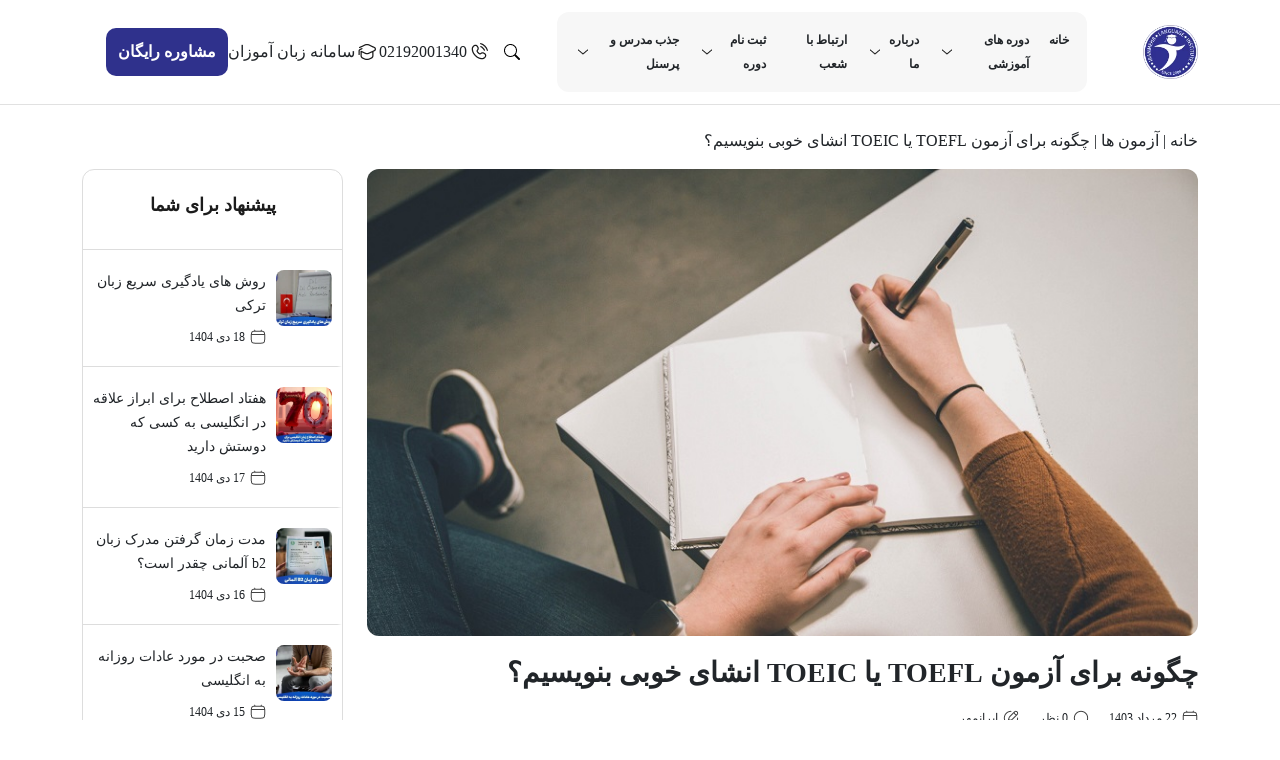

--- FILE ---
content_type: text/html; charset=UTF-8
request_url: https://iranmehrcollege.com/exams/%DA%86%DA%AF%D9%88%D9%86%D9%87-%D8%A8%D8%B1%D8%A7%DB%8C-%D8%A2%D8%B2%D9%85%D9%88%D9%86-toefl-%DB%8C%D8%A7-toeic-%D8%A7%D9%86%D8%B4%D8%A7%DB%8C-%D8%AE%D9%88%D8%A8%DB%8C-%D8%A8%D9%86%D9%88%DB%8C%D8%B3
body_size: 41609
content:
<!DOCTYPE html><html lang="فا"><head><script data-no-optimize="1">var litespeed_docref=sessionStorage.getItem("litespeed_docref");litespeed_docref&&(Object.defineProperty(document,"referrer",{get:function(){return litespeed_docref}}),sessionStorage.removeItem("litespeed_docref"));</script> <meta charset="UTF-8" /> <script type="litespeed/javascript">var gform;gform||(document.addEventListener("gform_main_scripts_loaded",function(){gform.scriptsLoaded=!0}),document.addEventListener("gform/theme/scripts_loaded",function(){gform.themeScriptsLoaded=!0}),window.addEventListener("DOMContentLiteSpeedLoaded",function(){gform.domLoaded=!0}),gform={domLoaded:!1,scriptsLoaded:!1,themeScriptsLoaded:!1,isFormEditor:()=>"function"==typeof InitializeEditor,callIfLoaded:function(o){return!(!gform.domLoaded||!gform.scriptsLoaded||!gform.themeScriptsLoaded&&!gform.isFormEditor()||(gform.isFormEditor()&&console.warn("The use of gform.initializeOnLoaded() is deprecated in the form editor context and will be removed in Gravity Forms 3.1."),o(),0))},initializeOnLoaded:function(o){gform.callIfLoaded(o)||(document.addEventListener("gform_main_scripts_loaded",()=>{gform.scriptsLoaded=!0,gform.callIfLoaded(o)}),document.addEventListener("gform/theme/scripts_loaded",()=>{gform.themeScriptsLoaded=!0,gform.callIfLoaded(o)}),window.addEventListener("DOMContentLiteSpeedLoaded",()=>{gform.domLoaded=!0,gform.callIfLoaded(o)}))},hooks:{action:{},filter:{}},addAction:function(o,r,e,t){gform.addHook("action",o,r,e,t)},addFilter:function(o,r,e,t){gform.addHook("filter",o,r,e,t)},doAction:function(o){gform.doHook("action",o,arguments)},applyFilters:function(o){return gform.doHook("filter",o,arguments)},removeAction:function(o,r){gform.removeHook("action",o,r)},removeFilter:function(o,r,e){gform.removeHook("filter",o,r,e)},addHook:function(o,r,e,t,n){null==gform.hooks[o][r]&&(gform.hooks[o][r]=[]);var d=gform.hooks[o][r];null==n&&(n=r+"_"+d.length),gform.hooks[o][r].push({tag:n,callable:e,priority:t=null==t?10:t})},doHook:function(r,o,e){var t;if(e=Array.prototype.slice.call(e,1),null!=gform.hooks[r][o]&&((o=gform.hooks[r][o]).sort(function(o,r){return o.priority-r.priority}),o.forEach(function(o){"function"!=typeof(t=o.callable)&&(t=window[t]),"action"==r?t.apply(null,e):e[0]=t.apply(null,e)})),"filter"==r)return e[0]},removeHook:function(o,r,t,n){var e;null!=gform.hooks[o][r]&&(e=(e=gform.hooks[o][r]).filter(function(o,r,e){return!!(null!=n&&n!=o.tag||null!=t&&t!=o.priority)}),gform.hooks[o][r]=e)}})</script> <meta name="viewport" content="width=device-width, initial-scale=1.0" /> <script data-no-lazy="1" type="litespeed/javascript">(function(w,d,s,l,i){w[l]=w[l]||[];w[l].push({'gtm.start':new Date().getTime(),event:'gtm.js'});var f=d.getElementsByTagName(s)[0],j=d.createElement(s),dl=l!='dataLayer'?'&l='+l:'';j.async=!0;j.src='https://www.googletagmanager.com/gtm.js?id='+i+dl;f.parentNode.insertBefore(j,f)})(window,document,'script','dataLayer','GTM-K2WJWRK')</script> <title>چگونه برای آزمون TOEFL یا TOEIC انشای خوبی بنویسیم؟ &#8211; آموزشگاه زبان ایرانمهر</title><meta name='robots' content='max-image-preview:large' /><style id='wp-img-auto-sizes-contain-inline-css'>img:is([sizes=auto i],[sizes^="auto," i]){contain-intrinsic-size:3000px 1500px}
/*# sourceURL=wp-img-auto-sizes-contain-inline-css */</style><style id="litespeed-ccss">ul{box-sizing:border-box}:root{--wp--preset--font-size--normal:16px;--wp--preset--font-size--huge:42px}:root{--wp--preset--aspect-ratio--square:1;--wp--preset--aspect-ratio--4-3:4/3;--wp--preset--aspect-ratio--3-4:3/4;--wp--preset--aspect-ratio--3-2:3/2;--wp--preset--aspect-ratio--2-3:2/3;--wp--preset--aspect-ratio--16-9:16/9;--wp--preset--aspect-ratio--9-16:9/16;--wp--preset--color--black:#000000;--wp--preset--color--cyan-bluish-gray:#abb8c3;--wp--preset--color--white:#ffffff;--wp--preset--color--pale-pink:#f78da7;--wp--preset--color--vivid-red:#cf2e2e;--wp--preset--color--luminous-vivid-orange:#ff6900;--wp--preset--color--luminous-vivid-amber:#fcb900;--wp--preset--color--light-green-cyan:#7bdcb5;--wp--preset--color--vivid-green-cyan:#00d084;--wp--preset--color--pale-cyan-blue:#8ed1fc;--wp--preset--color--vivid-cyan-blue:#0693e3;--wp--preset--color--vivid-purple:#9b51e0;--wp--preset--gradient--vivid-cyan-blue-to-vivid-purple:linear-gradient(135deg,rgba(6,147,227,1) 0%,rgb(155,81,224) 100%);--wp--preset--gradient--light-green-cyan-to-vivid-green-cyan:linear-gradient(135deg,rgb(122,220,180) 0%,rgb(0,208,130) 100%);--wp--preset--gradient--luminous-vivid-amber-to-luminous-vivid-orange:linear-gradient(135deg,rgba(252,185,0,1) 0%,rgba(255,105,0,1) 100%);--wp--preset--gradient--luminous-vivid-orange-to-vivid-red:linear-gradient(135deg,rgba(255,105,0,1) 0%,rgb(207,46,46) 100%);--wp--preset--gradient--very-light-gray-to-cyan-bluish-gray:linear-gradient(135deg,rgb(238,238,238) 0%,rgb(169,184,195) 100%);--wp--preset--gradient--cool-to-warm-spectrum:linear-gradient(135deg,rgb(74,234,220) 0%,rgb(151,120,209) 20%,rgb(207,42,186) 40%,rgb(238,44,130) 60%,rgb(251,105,98) 80%,rgb(254,248,76) 100%);--wp--preset--gradient--blush-light-purple:linear-gradient(135deg,rgb(255,206,236) 0%,rgb(152,150,240) 100%);--wp--preset--gradient--blush-bordeaux:linear-gradient(135deg,rgb(254,205,165) 0%,rgb(254,45,45) 50%,rgb(107,0,62) 100%);--wp--preset--gradient--luminous-dusk:linear-gradient(135deg,rgb(255,203,112) 0%,rgb(199,81,192) 50%,rgb(65,88,208) 100%);--wp--preset--gradient--pale-ocean:linear-gradient(135deg,rgb(255,245,203) 0%,rgb(182,227,212) 50%,rgb(51,167,181) 100%);--wp--preset--gradient--electric-grass:linear-gradient(135deg,rgb(202,248,128) 0%,rgb(113,206,126) 100%);--wp--preset--gradient--midnight:linear-gradient(135deg,rgb(2,3,129) 0%,rgb(40,116,252) 100%);--wp--preset--font-size--small:13px;--wp--preset--font-size--medium:20px;--wp--preset--font-size--large:36px;--wp--preset--font-size--x-large:42px;--wp--preset--spacing--20:0.44rem;--wp--preset--spacing--30:0.67rem;--wp--preset--spacing--40:1rem;--wp--preset--spacing--50:1.5rem;--wp--preset--spacing--60:2.25rem;--wp--preset--spacing--70:3.38rem;--wp--preset--spacing--80:5.06rem;--wp--preset--shadow--natural:6px 6px 9px rgba(0, 0, 0, 0.2);--wp--preset--shadow--deep:12px 12px 50px rgba(0, 0, 0, 0.4);--wp--preset--shadow--sharp:6px 6px 0px rgba(0, 0, 0, 0.2);--wp--preset--shadow--outlined:6px 6px 0px -3px rgba(255, 255, 255, 1), 6px 6px rgba(0, 0, 0, 1);--wp--preset--shadow--crisp:6px 6px 0px rgba(0, 0, 0, 1)}#ez-toc-container li,#ez-toc-container ul{padding:0}#ez-toc-container li,#ez-toc-container ul,#ez-toc-container ul li{background:0 0;list-style:none;line-height:1.6;margin:0;overflow:hidden;z-index:1}#ez-toc-container a{color:#444;box-shadow:none;text-decoration:none;text-shadow:none;display:inline-flex;align-items:stretch;flex-wrap:nowrap}#ez-toc-container a:visited{color:#9f9f9f}#ez-toc-container .eztoc-toggle-hide-by-default,.eztoc-hide{display:none}div#ez-toc-container ul li,div#ez-toc-container ul li a{font-size:95%}div#ez-toc-container ul li,div#ez-toc-container ul li a{font-weight:500}:root{--bs-blue:#0d6efd;--bs-indigo:#6610f2;--bs-purple:#6f42c1;--bs-pink:#d63384;--bs-red:#dc3545;--bs-orange:#fd7e14;--bs-yellow:#ffc107;--bs-green:#198754;--bs-teal:#20c997;--bs-cyan:#0dcaf0;--bs-black:#000;--bs-white:#fff;--bs-gray:#6c757d;--bs-gray-dark:#343a40;--bs-gray-100:#f8f9fa;--bs-gray-200:#e9ecef;--bs-gray-300:#dee2e6;--bs-gray-400:#ced4da;--bs-gray-500:#adb5bd;--bs-gray-600:#6c757d;--bs-gray-700:#495057;--bs-gray-800:#343a40;--bs-gray-900:#212529;--bs-primary:#0d6efd;--bs-secondary:#6c757d;--bs-success:#198754;--bs-info:#0dcaf0;--bs-warning:#ffc107;--bs-danger:#dc3545;--bs-light:#f8f9fa;--bs-dark:#212529;--bs-primary-rgb:13,110,253;--bs-secondary-rgb:108,117,125;--bs-success-rgb:25,135,84;--bs-info-rgb:13,202,240;--bs-warning-rgb:255,193,7;--bs-danger-rgb:220,53,69;--bs-light-rgb:248,249,250;--bs-dark-rgb:33,37,41;--bs-primary-text-emphasis:#052c65;--bs-secondary-text-emphasis:#2b2f32;--bs-success-text-emphasis:#0a3622;--bs-info-text-emphasis:#055160;--bs-warning-text-emphasis:#664d03;--bs-danger-text-emphasis:#58151c;--bs-light-text-emphasis:#495057;--bs-dark-text-emphasis:#495057;--bs-primary-bg-subtle:#cfe2ff;--bs-secondary-bg-subtle:#e2e3e5;--bs-success-bg-subtle:#d1e7dd;--bs-info-bg-subtle:#cff4fc;--bs-warning-bg-subtle:#fff3cd;--bs-danger-bg-subtle:#f8d7da;--bs-light-bg-subtle:#fcfcfd;--bs-dark-bg-subtle:#ced4da;--bs-primary-border-subtle:#9ec5fe;--bs-secondary-border-subtle:#c4c8cb;--bs-success-border-subtle:#a3cfbb;--bs-info-border-subtle:#9eeaf9;--bs-warning-border-subtle:#ffe69c;--bs-danger-border-subtle:#f1aeb5;--bs-light-border-subtle:#e9ecef;--bs-dark-border-subtle:#adb5bd;--bs-white-rgb:255,255,255;--bs-black-rgb:0,0,0;--bs-font-sans-serif:system-ui,-apple-system,"Segoe UI",Roboto,"Helvetica Neue","Noto Sans","Liberation Sans",Arial,sans-serif,"Apple Color Emoji","Segoe UI Emoji","Segoe UI Symbol","Noto Color Emoji";--bs-font-monospace:SFMono-Regular,Menlo,Monaco,Consolas,"Liberation Mono","Courier New",monospace;--bs-gradient:linear-gradient(180deg, rgba(255, 255, 255, 0.15), rgba(255, 255, 255, 0));--bs-body-font-family:var(--bs-font-sans-serif);--bs-body-font-size:1rem;--bs-body-font-weight:400;--bs-body-line-height:1.5;--bs-body-color:#212529;--bs-body-color-rgb:33,37,41;--bs-body-bg:#fff;--bs-body-bg-rgb:255,255,255;--bs-emphasis-color:#000;--bs-emphasis-color-rgb:0,0,0;--bs-secondary-color:rgba(33, 37, 41, 0.75);--bs-secondary-color-rgb:33,37,41;--bs-secondary-bg:#e9ecef;--bs-secondary-bg-rgb:233,236,239;--bs-tertiary-color:rgba(33, 37, 41, 0.5);--bs-tertiary-color-rgb:33,37,41;--bs-tertiary-bg:#f8f9fa;--bs-tertiary-bg-rgb:248,249,250;--bs-heading-color:inherit;--bs-link-color:#0d6efd;--bs-link-color-rgb:13,110,253;--bs-link-decoration:underline;--bs-link-hover-color:#0a58ca;--bs-link-hover-color-rgb:10,88,202;--bs-code-color:#d63384;--bs-highlight-color:#212529;--bs-highlight-bg:#fff3cd;--bs-border-width:1px;--bs-border-style:solid;--bs-border-color:#dee2e6;--bs-border-color-translucent:rgba(0, 0, 0, 0.175);--bs-border-radius:0.375rem;--bs-border-radius-sm:0.25rem;--bs-border-radius-lg:0.5rem;--bs-border-radius-xl:1rem;--bs-border-radius-xxl:2rem;--bs-border-radius-2xl:var(--bs-border-radius-xxl);--bs-border-radius-pill:50rem;--bs-box-shadow:0 0.5rem 1rem rgba(0, 0, 0, 0.15);--bs-box-shadow-sm:0 0.125rem 0.25rem rgba(0, 0, 0, 0.075);--bs-box-shadow-lg:0 1rem 3rem rgba(0, 0, 0, 0.175);--bs-box-shadow-inset:inset 0 1px 2px rgba(0, 0, 0, 0.075);--bs-focus-ring-width:0.25rem;--bs-focus-ring-opacity:0.25;--bs-focus-ring-color:rgba(13, 110, 253, 0.25);--bs-form-valid-color:#198754;--bs-form-valid-border-color:#198754;--bs-form-invalid-color:#dc3545;--bs-form-invalid-border-color:#dc3545}*,::after,::before{box-sizing:border-box}@media (prefers-reduced-motion:no-preference){:root{scroll-behavior:smooth}}body{margin:0;font-family:var(--bs-body-font-family);font-size:var(--bs-body-font-size);font-weight:var(--bs-body-font-weight);line-height:var(--bs-body-line-height);color:var(--bs-body-color);text-align:var(--bs-body-text-align);background-color:var(--bs-body-bg);-webkit-text-size-adjust:100%}h1,h2,h4{margin-top:0;margin-bottom:.5rem;font-weight:500;line-height:1.2;color:var(--bs-heading-color)}h1{font-size:calc(1.375rem + 1.5vw)}@media (min-width:1200px){h1{font-size:2.5rem}}h2{font-size:calc(1.325rem + .9vw)}@media (min-width:1200px){h2{font-size:2rem}}h4{font-size:calc(1.275rem + .3vw)}@media (min-width:1200px){h4{font-size:1.5rem}}p{margin-top:0;margin-bottom:1rem}ul{padding-left:2rem}ul{margin-top:0;margin-bottom:1rem}ul ul{margin-bottom:0}a{color:rgba(var(--bs-link-color-rgb),var(--bs-link-opacity,1));text-decoration:underline}img,svg{vertical-align:middle}label{display:inline-block}button{border-radius:0}button,input,select{margin:0;font-family:inherit;font-size:inherit;line-height:inherit}button,select{text-transform:none}select{word-wrap:normal}[type=button],[type=submit],button{-webkit-appearance:button}::-moz-focus-inner{padding:0;border-style:none}::-webkit-datetime-edit-day-field,::-webkit-datetime-edit-fields-wrapper,::-webkit-datetime-edit-hour-field,::-webkit-datetime-edit-minute,::-webkit-datetime-edit-month-field,::-webkit-datetime-edit-text,::-webkit-datetime-edit-year-field{padding:0}::-webkit-inner-spin-button{height:auto}[type=search]{-webkit-appearance:textfield;outline-offset:-2px}::-webkit-search-decoration{-webkit-appearance:none}::-webkit-color-swatch-wrapper{padding:0}::-webkit-file-upload-button{font:inherit;-webkit-appearance:button}::file-selector-button{font:inherit;-webkit-appearance:button}iframe{border:0}.container{--bs-gutter-x:1.5rem;--bs-gutter-y:0;width:100%;padding-right:calc(var(--bs-gutter-x)*.5);padding-left:calc(var(--bs-gutter-x)*.5);margin-right:auto;margin-left:auto}@media (min-width:576px){.container{max-width:540px}}@media (min-width:768px){.container{max-width:720px}}@media (min-width:992px){.container{max-width:960px}}@media (min-width:1200px){.container{max-width:1140px}}@media (min-width:1400px){.container{max-width:1320px}}:root{--bs-breakpoint-xs:0;--bs-breakpoint-sm:576px;--bs-breakpoint-md:768px;--bs-breakpoint-lg:992px;--bs-breakpoint-xl:1200px;--bs-breakpoint-xxl:1400px}.row{--bs-gutter-x:1.5rem;--bs-gutter-y:0;display:flex;flex-wrap:wrap;margin-top:calc(-1*var(--bs-gutter-y));margin-right:calc(-.5*var(--bs-gutter-x));margin-left:calc(-.5*var(--bs-gutter-x))}.row>*{flex-shrink:0;width:100%;max-width:100%;padding-right:calc(var(--bs-gutter-x)*.5);padding-left:calc(var(--bs-gutter-x)*.5);margin-top:var(--bs-gutter-y)}.col-12{flex:0 0 auto;width:100%}@media (min-width:576px){.col-sm-12{flex:0 0 auto;width:100%}}@media (min-width:768px){.col-md-3{flex:0 0 auto;width:25%}.col-md-9{flex:0 0 auto;width:75%}}@media (min-width:992px){.col-lg-3{flex:0 0 auto;width:25%}}@media (min-width:1200px){.col-xl-2{flex:0 0 auto;width:16.66666667%}.col-xl-5{flex:0 0 auto;width:41.66666667%}.col-xl-7{flex:0 0 auto;width:58.33333333%}.col-xl-10{flex:0 0 auto;width:83.33333333%}}.form-control{display:block;width:100%;padding:.375rem .75rem;font-size:1rem;font-weight:400;line-height:1.5;color:var(--bs-body-color);-webkit-appearance:none;-moz-appearance:none;appearance:none;background-color:var(--bs-body-bg);background-clip:padding-box;border:var(--bs-border-width) solid var(--bs-border-color);border-radius:var(--bs-border-radius)}.form-control::-webkit-date-and-time-value{min-width:85px;height:1.5em;margin:0}.form-control::-webkit-datetime-edit{display:block;padding:0}.form-control::-webkit-file-upload-button{padding:.375rem .75rem;margin:-.375rem -.75rem;-webkit-margin-end:.75rem;margin-inline-end:.75rem;color:var(--bs-body-color);background-color:var(--bs-tertiary-bg);border-color:inherit;border-style:solid;border-width:0;border-inline-end-width:var(--bs-border-width);border-radius:0}.input-group{position:relative;display:flex;flex-wrap:wrap;align-items:stretch;width:100%}.input-group>.form-control{position:relative;flex:1 1 auto;width:1%;min-width:0}.input-group .btn{position:relative;z-index:2}.input-group:not(.has-validation)>:not(:last-child):not(.dropdown-toggle):not(.dropdown-menu):not(.form-floating){border-top-right-radius:0;border-bottom-right-radius:0}.input-group>:not(:first-child):not(.dropdown-menu):not(.valid-tooltip):not(.valid-feedback):not(.invalid-tooltip):not(.invalid-feedback){margin-left:calc(-1*var(--bs-border-width));border-top-left-radius:0;border-bottom-left-radius:0}.btn{--bs-btn-padding-x:0.75rem;--bs-btn-padding-y:0.375rem;--bs-btn-font-family:;--bs-btn-font-size:1rem;--bs-btn-font-weight:400;--bs-btn-line-height:1.5;--bs-btn-color:var(--bs-body-color);--bs-btn-bg:transparent;--bs-btn-border-width:var(--bs-border-width);--bs-btn-border-color:transparent;--bs-btn-border-radius:var(--bs-border-radius);--bs-btn-hover-border-color:transparent;--bs-btn-box-shadow:inset 0 1px 0 rgba(255, 255, 255, 0.15),0 1px 1px rgba(0, 0, 0, 0.075);--bs-btn-disabled-opacity:0.65;--bs-btn-focus-box-shadow:0 0 0 0.25rem rgba(var(--bs-btn-focus-shadow-rgb), .5);display:inline-block;padding:var(--bs-btn-padding-y) var(--bs-btn-padding-x);font-family:var(--bs-btn-font-family);font-size:var(--bs-btn-font-size);font-weight:var(--bs-btn-font-weight);line-height:var(--bs-btn-line-height);color:var(--bs-btn-color);text-align:center;text-decoration:none;vertical-align:middle;border:var(--bs-btn-border-width) solid var(--bs-btn-border-color);border-radius:var(--bs-btn-border-radius);background-color:var(--bs-btn-bg)}.btn-primary{--bs-btn-color:#fff;--bs-btn-bg:#0d6efd;--bs-btn-border-color:#0d6efd;--bs-btn-hover-color:#fff;--bs-btn-hover-bg:#0b5ed7;--bs-btn-hover-border-color:#0a58ca;--bs-btn-focus-shadow-rgb:49,132,253;--bs-btn-active-color:#fff;--bs-btn-active-bg:#0a58ca;--bs-btn-active-border-color:#0a53be;--bs-btn-active-shadow:inset 0 3px 5px rgba(0, 0, 0, 0.125);--bs-btn-disabled-color:#fff;--bs-btn-disabled-bg:#0d6efd;--bs-btn-disabled-border-color:#0d6efd}.btn-light{--bs-btn-color:#000;--bs-btn-bg:#f8f9fa;--bs-btn-border-color:#f8f9fa;--bs-btn-hover-color:#000;--bs-btn-hover-bg:#d3d4d5;--bs-btn-hover-border-color:#c6c7c8;--bs-btn-focus-shadow-rgb:211,212,213;--bs-btn-active-color:#000;--bs-btn-active-bg:#c6c7c8;--bs-btn-active-border-color:#babbbc;--bs-btn-active-shadow:inset 0 3px 5px rgba(0, 0, 0, 0.125);--bs-btn-disabled-color:#000;--bs-btn-disabled-bg:#f8f9fa;--bs-btn-disabled-border-color:#f8f9fa}.fade:not(.show){opacity:0}.dropdown{position:relative}.dropdown-menu{--bs-dropdown-zindex:1000;--bs-dropdown-min-width:10rem;--bs-dropdown-padding-x:0;--bs-dropdown-padding-y:0.5rem;--bs-dropdown-spacer:0.125rem;--bs-dropdown-font-size:1rem;--bs-dropdown-color:var(--bs-body-color);--bs-dropdown-bg:var(--bs-body-bg);--bs-dropdown-border-color:var(--bs-border-color-translucent);--bs-dropdown-border-radius:var(--bs-border-radius);--bs-dropdown-border-width:var(--bs-border-width);--bs-dropdown-inner-border-radius:calc(var(--bs-border-radius) - var(--bs-border-width));--bs-dropdown-divider-bg:var(--bs-border-color-translucent);--bs-dropdown-divider-margin-y:0.5rem;--bs-dropdown-box-shadow:var(--bs-box-shadow);--bs-dropdown-link-color:var(--bs-body-color);--bs-dropdown-link-hover-color:var(--bs-body-color);--bs-dropdown-link-hover-bg:var(--bs-tertiary-bg);--bs-dropdown-link-active-color:#fff;--bs-dropdown-link-active-bg:#0d6efd;--bs-dropdown-link-disabled-color:var(--bs-tertiary-color);--bs-dropdown-item-padding-x:1rem;--bs-dropdown-item-padding-y:0.25rem;--bs-dropdown-header-color:#6c757d;--bs-dropdown-header-padding-x:1rem;--bs-dropdown-header-padding-y:0.5rem;position:absolute;z-index:var(--bs-dropdown-zindex);display:none;min-width:var(--bs-dropdown-min-width);padding:var(--bs-dropdown-padding-y) var(--bs-dropdown-padding-x);margin:0;font-size:var(--bs-dropdown-font-size);color:var(--bs-dropdown-color);text-align:left;list-style:none;background-color:var(--bs-dropdown-bg);background-clip:padding-box;border:var(--bs-dropdown-border-width) solid var(--bs-dropdown-border-color);border-radius:var(--bs-dropdown-border-radius)}.breadcrumb{--bs-breadcrumb-padding-x:0;--bs-breadcrumb-padding-y:0;--bs-breadcrumb-margin-bottom:1rem;--bs-breadcrumb-bg:;--bs-breadcrumb-border-radius:;--bs-breadcrumb-divider-color:var(--bs-secondary-color);--bs-breadcrumb-item-padding-x:0.5rem;--bs-breadcrumb-item-active-color:var(--bs-secondary-color);display:flex;flex-wrap:wrap;padding:var(--bs-breadcrumb-padding-y) var(--bs-breadcrumb-padding-x);margin-bottom:var(--bs-breadcrumb-margin-bottom);font-size:var(--bs-breadcrumb-font-size);list-style:none;background-color:var(--bs-breadcrumb-bg);border-radius:var(--bs-breadcrumb-border-radius)}.btn-close{--bs-btn-close-color:#000;--bs-btn-close-bg:url("data:image/svg+xml,%3csvg xmlns='http://www.w3.org/2000/svg' viewBox='0 0 16 16' fill='%23000'%3e%3cpath d='M.293.293a1 1 0 0 1 1.414 0L8 6.586 14.293.293a1 1 0 1 1 1.414 1.414L9.414 8l6.293 6.293a1 1 0 0 1-1.414 1.414L8 9.414l-6.293 6.293a1 1 0 0 1-1.414-1.414L6.586 8 .293 1.707a1 1 0 0 1 0-1.414'/%3e%3c/svg%3e");--bs-btn-close-opacity:0.5;--bs-btn-close-hover-opacity:0.75;--bs-btn-close-focus-shadow:0 0 0 0.25rem rgba(13, 110, 253, 0.25);--bs-btn-close-focus-opacity:1;--bs-btn-close-disabled-opacity:0.25;box-sizing:content-box;width:1em;height:1em;padding:.25em .25em;color:var(--bs-btn-close-color);background:#fff0 var(--bs-btn-close-bg) center/1em auto no-repeat;filter:var(--bs-btn-close-filter);border:0;border-radius:.375rem;opacity:var(--bs-btn-close-opacity)}:root{--bs-btn-close-filter:}.modal{--bs-modal-zindex:1055;--bs-modal-width:500px;--bs-modal-padding:1rem;--bs-modal-margin:0.5rem;--bs-modal-color:var(--bs-body-color);--bs-modal-bg:var(--bs-body-bg);--bs-modal-border-color:var(--bs-border-color-translucent);--bs-modal-border-width:var(--bs-border-width);--bs-modal-border-radius:var(--bs-border-radius-lg);--bs-modal-box-shadow:var(--bs-box-shadow-sm);--bs-modal-inner-border-radius:calc(var(--bs-border-radius-lg) - (var(--bs-border-width)));--bs-modal-header-padding-x:1rem;--bs-modal-header-padding-y:1rem;--bs-modal-header-padding:1rem 1rem;--bs-modal-header-border-color:var(--bs-border-color);--bs-modal-header-border-width:var(--bs-border-width);--bs-modal-title-line-height:1.5;--bs-modal-footer-gap:0.5rem;--bs-modal-footer-bg:;--bs-modal-footer-border-color:var(--bs-border-color);--bs-modal-footer-border-width:var(--bs-border-width);position:fixed;top:0;left:0;z-index:var(--bs-modal-zindex);display:none;width:100%;height:100%;overflow-x:hidden;overflow-y:auto;outline:0}.modal-dialog{position:relative;width:auto;margin:var(--bs-modal-margin)}.modal.fade .modal-dialog{transform:translate(0,-50px)}.modal-dialog-centered{display:flex;align-items:center;min-height:calc(100% - var(--bs-modal-margin)*2)}.modal-content{position:relative;display:flex;flex-direction:column;width:100%;color:var(--bs-modal-color);background-color:var(--bs-modal-bg);background-clip:padding-box;border:var(--bs-modal-border-width) solid var(--bs-modal-border-color);border-radius:var(--bs-modal-border-radius);outline:0}.modal-header{display:flex;flex-shrink:0;align-items:center;padding:var(--bs-modal-header-padding);border-bottom:var(--bs-modal-header-border-width) solid var(--bs-modal-header-border-color);border-top-left-radius:var(--bs-modal-inner-border-radius);border-top-right-radius:var(--bs-modal-inner-border-radius)}.modal-header .btn-close{padding:calc(var(--bs-modal-header-padding-y)*.5) calc(var(--bs-modal-header-padding-x)*.5);margin-top:calc(-.5*var(--bs-modal-header-padding-y));margin-right:calc(-.5*var(--bs-modal-header-padding-x));margin-bottom:calc(-.5*var(--bs-modal-header-padding-y));margin-left:auto}.modal-title{margin-bottom:0;line-height:var(--bs-modal-title-line-height)}.modal-body{position:relative;flex:1 1 auto;padding:var(--bs-modal-padding)}@media (min-width:576px){.modal{--bs-modal-margin:1.75rem;--bs-modal-box-shadow:var(--bs-box-shadow)}.modal-dialog{max-width:var(--bs-modal-width);margin-right:auto;margin-left:auto}}:root{--bs-carousel-indicator-active-bg:#fff;--bs-carousel-caption-color:#fff;--bs-carousel-control-icon-filter:}.d-flex{display:flex!important}.d-none{display:none!important}.align-items-center{align-items:center!important}.mt-4{margin-top:1.5rem!important}.me-auto{margin-right:auto!important}.mb-3{margin-bottom:1rem!important}.ms-0{margin-left:0!important}.text-end{text-align:right!important}:root{--swiper-theme-color:#007aff}:root{--swiper-navigation-size:44px}*{margin:0;padding:0;box-sizing:border-box}a{text-decoration:none}li{list-style:none}p,ul{margin:0;padding:0}button,input{outline:0}button{outline:0}:root{--Height100:16px;--Height200:20px;--Height300:24px;--Height400:28px;--Height500:32px;--Height600:36px;--Height700:44px;--Size-Xs:12px;--Size-S:14px;--Size-M:16px;--Size-L:18px;--Size-Xl:20px;--Size-Xxl:28px;--Radius0:0;--Radius050:2px;--Radius100:4px;--Radius150:6px;--Radius200:8px;--Radius250:10px;--Radius300:12px;--Radius400:16px;--Radius500:20px;--Radiusfull:9999px;--0:0px;--050:2px;--100:4px;--150:6px;--200:8px;--300:12px;--400:16px;--500:20px;--600:24px;--700:32px;--800:48px;--icon-xs:16px;--icon-s:20px;--icon-m:24px;--icon-l:28px;--border-100:1px;--border-200:2px;--border-300:3px;--Base-Primary:#2F318C;--secondary:#FFD700;--accent:#22DDFF;--green:#00C16E;--red:#E44045;--gray-100:#222222;--gray-200:#444444;--gray-300:#666666;--gray-400:#888888;--gray-500:#AAAAAA;--gray-600:#CCCCCC;--gray-700:#F5F5F5;--gray-800:#FFFFFF;--secondary-010:#FFD701;--secondary-020:#E5A000;--accent-010:#22DDFF;--accent-020:#00BFFF;--green-010:#00C16E;--green-020:#00A65C;--red-010:#E44045;--red-020:#C00000;--primary-010:#5A87F3;--primary-020:#3247D2;--Greyscale-G400:#F7F7F7;--Greyscale-GF:#FFFFFF}*{font-family:AnjomanMaxFN;margin:0;padding:0;box-sizing:border-box}html{font-size:100%;line-height:1.5}body{direction:rtl}ul{list-style:none}a{text-decoration:none;color:inherit}img{max-width:100%;height:auto;display:block}button,input,select{font:inherit;border:none;background:0 0}header,nav{display:block}.img{width:100%;max-width:100%;height:auto}.accordion-menu{border-radius:5px}.accordion-menu h2{font-size:18px;font-weight:500;display:block;margin:0 20px;color:#1c1c1c}.accordion-menu ul{list-style:none;margin:0;background-color:#fff;border-radius:12px;border:1px solid #ddd}.accordion-menu ul li{position:relative;padding:32px 0;margin:0;border-top:1px solid #ddd}.accordion-menu ul li:nth-child(1){border:none}.accordion-menu ul li:nth-of-type(1){animation-delay:.5s}.accordion-menu ul li:nth-of-type(2){animation-delay:.75s}.accordion-menu ul li:nth-of-type(3){animation-delay:1s}h1,ul li{animation:flipdown .5s ease both}h2{-webkit-touch-callout:none}@keyframes flipdown{0%{opacity:0;transform-origin:top center;transform:rotateX(-90deg)}5%{opacity:1}80%{transform:rotateX(8deg)}83%{transform:rotateX(6deg)}92%{transform:rotateX(-3deg)}100%{transform-origin:top center;transform:rotateX(0)}}.btn-border{border:2px solid #1c1c1c;padding:8px;color:#1c1c1c;font-weight:600;border-radius:8px;background-color:#fff}@media (max-width:991px){.btn-border{display:flex;justify-content:center;width:100%}}header{background-color:#fff;padding:12px 0;border-bottom:1px solid #dddd;position:relative;z-index:9999}.c-logo{padding-left:32px}header .c-navbar{display:flex;align-items:center;background:var(--Greyscale-G400);padding:var(--200);border-radius:var(--Radius300)}header .c-navbar ul{display:flex;justify-content:start;width:100%}header .c-navbar ul li{position:relative;display:flex;padding:8px 10px}header .c-navbar ul li a{font-size:12px;font-weight:600;line-height:var(--Height300);text-decoration:none}header .c-navbar ul li img{padding-right:2px}header .c-navbar ul .dropdown-menu{display:none;position:absolute;top:100%;right:0;background:#fff;border-radius:10px;border:1px solid #ebebeb;width:300px;z-index:9999}header .c-navbar ul .dropdown-menu li{padding:16px 16px;display:flex;align-items:center;justify-content:space-between;border-bottom:1px solid #ebebeb}header .c-navbar ul .dropdown-menu li:last-child{border-bottom:0}header .c-navbar ul .dropdown-menu li a{color:var(--Greyscale-G800);display:flex;align-items:center;gap:8px}.forward{opacity:0}.c-navbar ul ul ul{right:100%!important;top:0!important}header .left-header{display:flex;align-items:center;gap:var(--600);justify-content:end}header .left-header .c-link{display:flex;align-items:center;gap:var(--200);font-size:var(--SizeS)}.c-link a{display:flex;text-align:center}header .left-header .btn-light{padding:var(--300);gap:var(--100);border-radius:var(--Radius250);background:var(--Greyscale-G400,#f7f7f7)}header .left-header .btn-light a{font-size:var(--SizeS);font-weight:600;line-height:var(--Height300);text-align:center;display:flex}.btn-blue{padding:var(--300);gap:var(--100);border-radius:var(--Radius250);background:var(--Base-Primary);color:#fff}.btn-blue a{font-size:var(--SizeS);font-weight:600;color:var(--Greyscale-GF);text-align:center;display:flex}header .desktop-menu{display:flex;justify-content:space-between}header .mobile-menu{display:none}.mobile-nav{display:none}@media (max-width:1200px){header .desktop-menu{display:none}header .mobile-menu{display:flex;align-items:center;justify-content:space-between}header .menu-icon{height:40px;width:auto;display:flex;margin-right:auto;align-items:center;gap:8px}.c-logo{padding-left:0}.c-logo img{width:70%}.btn-blue{height:40px;border-radius:var(--Radius250);background:var(--Base-Primary);display:flex;align-items:center}.mobile-nav{display:none}}@media (max-width:991px){header .mobile-nav{position:fixed;z-index:9999;top:0;left:0;height:100vh;width:100%;background:linear-gradient(0deg,#e9dff2 0,#f3f6fb 100%);overflow-y:auto}.head-mobile-nav{padding-top:12px;display:flex;justify-content:space-between;align-items:center}.head-mobile-nav .m-logo img{width:38px}.mobile-nav .c-navbar{background-color:#fff0;margin-top:24px;padding:0;display:block}.mobile-nav .c-navbar ul{display:block;width:100%}.mobile-nav .c-navbar ul li{display:flex;justify-content:space-between;flex-wrap:wrap;padding-bottom:24px}.mobile-nav .c-navbar ul li .submenu{display:none;width:100%;margin-top:12px;background-color:#fff;border:1px solid #ebebeb;border-radius:10px;position:static}.mobile-nav .c-navbar ul li .submenu li{padding:8px 0;border-bottom:1px solid #ebebeb;display:flex;align-items:center;padding-left:12px}.mobile-nav .c-navbar ul li .submenu li:last-child{border-bottom:0}.mobile-nav .c-navbar ul li .submenu a{font-size:14px;color:#1c1c1c;display:block;padding:12px 16px;display:flex;align-items:center;gap:8px;font-size:14px}.mega-link{display:flex;align-items:center;justify-content:center;margin-top:24px;padding-bottom:34px}.right-mega-link{border-left:1px solid #757575;padding-left:12px}.right-mega-link a{display:flex;align-items:center;gap:8px}.left-mega-link{padding-right:12px}.left-mega-link a{display:flex;align-items:center;gap:8px}}.footer-link h2{font-size:16px;font-weight:800;padding:10px 0;position:relative}.footer-link ul li{padding-top:24px}.footer-link ul li a{font-size:14px;font-weight:400}.namad img{width:94px}.mobile-links{display:none}.mobile-logo{display:none}@media (max-width:991px){.mobile-links{margin:24px 0;display:block!important}.mobile-links .accordion-menu{border-radius:0!important}.mobile-links .footer-link{padding:20px 0;border-top:1px solid #ddd}.footer-link h2{position:relative}.footer-link h2::after{content:"";position:absolute;top:15px;left:15px;width:13px;height:7px;background-image:url(https://iranmehrcollege.com/wp-content/themes/iranmehr-new/assets/images/footer/arrow-down.svg);background-repeat:no-repeat}.mobile-links .footer-link:last-of-type{border-bottom:1px solid #ddd}.mobile-links .footer-link div{display:none}.mobile-links .accordion-menu h2{font-size:14px!important;font-weight:800;display:block;margin:0;color:#1c1c1c}.mobile-links .accordion-menu ul{border-radius:0!important;background-color:#f7f7f7!important;border:0;border-bottom:1px solid #ddd!important}.mobile-logo{display:block;width:180px!important;margin-top:24px}}.toggle-btn{margin-top:12px;background:0 0!important;color:#1c1c1c!important}@media (min-width:991px){.toggle-btn{display:none}}.gform_wrapper form input{border:1px solid #ddd;border-radius:10px;font-size:14px;font-weight:500;color:#757575;width:100%;padding:15px}.gform_wrapper form select{border:1px solid #ddd;border-radius:10px;font-size:14px;font-weight:500;color:#757575;width:100%;padding:15px}.gform_button{background:#2f318c;color:#fff!important}.single-content a{color:#0d6efd}.btn-border{text-align:center}.single-thumbnail{width:100%;height:auto;border-radius:12px;overflow:hidden}.single-thumbnail img{width:100%;height:100%;object-fit:cover}.single-title{margin-top:20px}.single-title h1{font-size:28px;font-weight:800}.post-details{display:flex;margin:20px 0}.post-details span{display:flex;font-size:12px;margin-left:20px}.post-details span img{margin-left:5px}.single-content{overflow:hidden}.single-content p{font-size:16px;font-weight:400;line-height:30px;text-align:justify}.comment-respond .comment-reply-title small a{border:1px solid #dc3545;color:#dc3545;padding:1px 3px;border-radius:3px;font-size:10px;margin-right:5px}.comment-form input{background:#fff;width:100%;border:1px solid #d2d2d2;border-radius:8px;padding:5px}.sidebar-inner{border:1px solid #ddd;border-radius:12px;overflow:hidden}.sidebar .sidebar-title-blog{padding:25px 0;border-bottom:1px solid #ddd}.sidebar .sidebar-title-blog h4{font-size:18px;font-weight:800;color:#1c1c1c;text-align:center}.sidebar .post-box-3{padding:20px 5px 20px 10px;display:flex;border-right:5px solid #fff;border-bottom:1px solid #ddd}.sidebar .post-box-3:last-of-type{border-bottom:none}.sidebar .post-box-3 .post-box-thumbnail{width:56px;height:56px;border-radius:8px;overflow:hidden;position:relative;margin-left:10px}.sidebar .post-box-3 .post-box-thumbnail img{width:100%;height:100%;object-fit:cover}.sidebar .post-box-3 .post-box-text{width:calc(100% - 66px)}.sidebar .post-box-3 .post-box-text h2{font-size:14px;line-height:24px}.sidebar .post-box-3 .post-box-text span{font-size:12px;margin-top:10px}.sidebar .post-box-3 .post-box-text span img{margin-left:5px}.popup{display:none;position:fixed;left:0;top:0;width:100%;height:100%;background-color:rgb(0 0 0/.5);justify-content:center;align-items:center;z-index:9999}.popup-content{background-color:#fff;padding:20px;border-radius:5px;width:90%;max-width:400px;text-align:center;box-shadow:0 4px 8px rgb(0 0 0/.2)}.close{float:right;font-size:36px;background:red;width:30px;height:30px;line-height:28px;color:#FFF;border-radius:5px}.gform_wrapper .gform_heading .gform_title{--tw-text-opacity:1;color:rgba(40,43,133,var(--tw-text-opacity));font-size:18px!important;line-height:32px!important;font-weight:900}.float_call_button{display:none;position:fixed;z-index:999;bottom:10px;left:10px;width:calc(100% - 20px);border-radius:4rem;color:#fff;padding:16px;background-color:#00ae00;padding:15px 12px;text-align:center;line-height:20px;font-weight:500;font-family:"AnjomanMaxFN"}@media (max-width:992px){.float_call_button{display:block}}.gform_wrapper.gravity-theme ::-ms-reveal{display:none}.gform_wrapper.gravity-theme .gform_validation_container,body .gform_wrapper.gravity-theme .gform_body .gform_fields .gfield.gform_validation_container,body .gform_wrapper.gravity-theme .gform_fields .gfield.gform_validation_container,body .gform_wrapper.gravity-theme .gform_validation_container{display:none!important;left:-9000px;position:absolute!important}@media only screen and (max-width:641px){.gform_wrapper.gravity-theme input:not([type=radio]):not([type=checkbox]):not([type=image]):not([type=file]){line-height:2;min-height:32px}}.gform_wrapper.gravity-theme .gform_hidden{display:none}.gform_wrapper.gravity-theme .gfield input,.gform_wrapper.gravity-theme .gfield select{max-width:100%}.gform_wrapper.gravity-theme .gfield input.large,.gform_wrapper.gravity-theme .gfield select.large{width:100%}.gform_wrapper.gravity-theme *{box-sizing:border-box}.gform_wrapper.gravity-theme .gform_fields{display:grid;grid-column-gap:2%;-ms-grid-columns:(1fr 2%)[12];grid-row-gap:16px;grid-template-columns:repeat(12,1fr);grid-template-rows:repeat(auto-fill,auto);width:100%}.gform_wrapper.gravity-theme .gfield{grid-column:1/-1;min-width:0}.gform_wrapper.gravity-theme .gfield.gfield--width-full{grid-column:span 12;-ms-grid-column-span:12}.gform_wrapper.gravity-theme .gfield.gfield--width-half{grid-column:span 6;-ms-grid-column-span:6}@media (max-width:640px){.gform_wrapper.gravity-theme .gform_fields{grid-column-gap:0}.gform_wrapper.gravity-theme .gfield:not(.gfield--width-full){grid-column:1/-1}}.gform_wrapper.gravity-theme .gfield_label{display:inline-block;font-size:16px;font-weight:700;margin-bottom:8px;padding:0}.gform_wrapper.gravity-theme .gfield_required{color:#c02b0a;display:inline-block;font-size:13.008px;padding-inline-start:.125em}.gform_wrapper.gravity-theme .gfield_required .gfield_required_text{font-style:italic;font-weight:400}.gform_wrapper.gravity-theme .gform_footer{display:flex}.gform_wrapper.gravity-theme .gform_footer input{align-self:flex-end}.gform_wrapper.gravity-theme .gfield_description{clear:both;font-family:inherit;font-size:15px;letter-spacing:normal;line-height:inherit;padding-top:13px;width:100%}.gform_wrapper.gravity-theme .gform_footer{margin:6px 0 0;padding:16px 0}.gform_wrapper.gravity-theme .gform_footer input{margin-bottom:8px}.gform_wrapper.gravity-theme .gform_footer input+input{margin-left:8px}.gform_wrapper.gravity-theme input[type=tel],.gform_wrapper.gravity-theme input[type=text],.gform_wrapper.gravity-theme select{font-size:15px;margin-bottom:0;margin-top:0;padding:8px}</style><link rel="preload" data-asynced="1" data-optimized="2" as="style" onload="this.onload=null;this.rel='stylesheet'" href="https://iranmehrcollege.com/wp-content/litespeed/ucss/74e03d074274ff2c7c99c97304bd05e7.css?ver=7defc" /><script data-optimized="1" type="litespeed/javascript" data-src="https://iranmehrcollege.com/wp-content/plugins/litespeed-cache/assets/js/css_async.min.js"></script> <style id='wp-block-library-inline-css'>.latin { font-family: system-ui; }
/*# sourceURL=wp-block-library-inline-css */</style><style id='classic-theme-styles-inline-css'>/*! This file is auto-generated */
.wp-block-button__link{color:#fff;background-color:#32373c;border-radius:9999px;box-shadow:none;text-decoration:none;padding:calc(.667em + 2px) calc(1.333em + 2px);font-size:1.125em}.wp-block-file__button{background:#32373c;color:#fff;text-decoration:none}
/*# sourceURL=/wp-includes/css/classic-themes.min.css */</style><style id='global-styles-inline-css'>:root{--wp--preset--aspect-ratio--square: 1;--wp--preset--aspect-ratio--4-3: 4/3;--wp--preset--aspect-ratio--3-4: 3/4;--wp--preset--aspect-ratio--3-2: 3/2;--wp--preset--aspect-ratio--2-3: 2/3;--wp--preset--aspect-ratio--16-9: 16/9;--wp--preset--aspect-ratio--9-16: 9/16;--wp--preset--color--black: #000000;--wp--preset--color--cyan-bluish-gray: #abb8c3;--wp--preset--color--white: #ffffff;--wp--preset--color--pale-pink: #f78da7;--wp--preset--color--vivid-red: #cf2e2e;--wp--preset--color--luminous-vivid-orange: #ff6900;--wp--preset--color--luminous-vivid-amber: #fcb900;--wp--preset--color--light-green-cyan: #7bdcb5;--wp--preset--color--vivid-green-cyan: #00d084;--wp--preset--color--pale-cyan-blue: #8ed1fc;--wp--preset--color--vivid-cyan-blue: #0693e3;--wp--preset--color--vivid-purple: #9b51e0;--wp--preset--gradient--vivid-cyan-blue-to-vivid-purple: linear-gradient(135deg,rgb(6,147,227) 0%,rgb(155,81,224) 100%);--wp--preset--gradient--light-green-cyan-to-vivid-green-cyan: linear-gradient(135deg,rgb(122,220,180) 0%,rgb(0,208,130) 100%);--wp--preset--gradient--luminous-vivid-amber-to-luminous-vivid-orange: linear-gradient(135deg,rgb(252,185,0) 0%,rgb(255,105,0) 100%);--wp--preset--gradient--luminous-vivid-orange-to-vivid-red: linear-gradient(135deg,rgb(255,105,0) 0%,rgb(207,46,46) 100%);--wp--preset--gradient--very-light-gray-to-cyan-bluish-gray: linear-gradient(135deg,rgb(238,238,238) 0%,rgb(169,184,195) 100%);--wp--preset--gradient--cool-to-warm-spectrum: linear-gradient(135deg,rgb(74,234,220) 0%,rgb(151,120,209) 20%,rgb(207,42,186) 40%,rgb(238,44,130) 60%,rgb(251,105,98) 80%,rgb(254,248,76) 100%);--wp--preset--gradient--blush-light-purple: linear-gradient(135deg,rgb(255,206,236) 0%,rgb(152,150,240) 100%);--wp--preset--gradient--blush-bordeaux: linear-gradient(135deg,rgb(254,205,165) 0%,rgb(254,45,45) 50%,rgb(107,0,62) 100%);--wp--preset--gradient--luminous-dusk: linear-gradient(135deg,rgb(255,203,112) 0%,rgb(199,81,192) 50%,rgb(65,88,208) 100%);--wp--preset--gradient--pale-ocean: linear-gradient(135deg,rgb(255,245,203) 0%,rgb(182,227,212) 50%,rgb(51,167,181) 100%);--wp--preset--gradient--electric-grass: linear-gradient(135deg,rgb(202,248,128) 0%,rgb(113,206,126) 100%);--wp--preset--gradient--midnight: linear-gradient(135deg,rgb(2,3,129) 0%,rgb(40,116,252) 100%);--wp--preset--font-size--small: 13px;--wp--preset--font-size--medium: 20px;--wp--preset--font-size--large: 36px;--wp--preset--font-size--x-large: 42px;--wp--preset--spacing--20: 0.44rem;--wp--preset--spacing--30: 0.67rem;--wp--preset--spacing--40: 1rem;--wp--preset--spacing--50: 1.5rem;--wp--preset--spacing--60: 2.25rem;--wp--preset--spacing--70: 3.38rem;--wp--preset--spacing--80: 5.06rem;--wp--preset--shadow--natural: 6px 6px 9px rgba(0, 0, 0, 0.2);--wp--preset--shadow--deep: 12px 12px 50px rgba(0, 0, 0, 0.4);--wp--preset--shadow--sharp: 6px 6px 0px rgba(0, 0, 0, 0.2);--wp--preset--shadow--outlined: 6px 6px 0px -3px rgb(255, 255, 255), 6px 6px rgb(0, 0, 0);--wp--preset--shadow--crisp: 6px 6px 0px rgb(0, 0, 0);}:where(.is-layout-flex){gap: 0.5em;}:where(.is-layout-grid){gap: 0.5em;}body .is-layout-flex{display: flex;}.is-layout-flex{flex-wrap: wrap;align-items: center;}.is-layout-flex > :is(*, div){margin: 0;}body .is-layout-grid{display: grid;}.is-layout-grid > :is(*, div){margin: 0;}:where(.wp-block-columns.is-layout-flex){gap: 2em;}:where(.wp-block-columns.is-layout-grid){gap: 2em;}:where(.wp-block-post-template.is-layout-flex){gap: 1.25em;}:where(.wp-block-post-template.is-layout-grid){gap: 1.25em;}.has-black-color{color: var(--wp--preset--color--black) !important;}.has-cyan-bluish-gray-color{color: var(--wp--preset--color--cyan-bluish-gray) !important;}.has-white-color{color: var(--wp--preset--color--white) !important;}.has-pale-pink-color{color: var(--wp--preset--color--pale-pink) !important;}.has-vivid-red-color{color: var(--wp--preset--color--vivid-red) !important;}.has-luminous-vivid-orange-color{color: var(--wp--preset--color--luminous-vivid-orange) !important;}.has-luminous-vivid-amber-color{color: var(--wp--preset--color--luminous-vivid-amber) !important;}.has-light-green-cyan-color{color: var(--wp--preset--color--light-green-cyan) !important;}.has-vivid-green-cyan-color{color: var(--wp--preset--color--vivid-green-cyan) !important;}.has-pale-cyan-blue-color{color: var(--wp--preset--color--pale-cyan-blue) !important;}.has-vivid-cyan-blue-color{color: var(--wp--preset--color--vivid-cyan-blue) !important;}.has-vivid-purple-color{color: var(--wp--preset--color--vivid-purple) !important;}.has-black-background-color{background-color: var(--wp--preset--color--black) !important;}.has-cyan-bluish-gray-background-color{background-color: var(--wp--preset--color--cyan-bluish-gray) !important;}.has-white-background-color{background-color: var(--wp--preset--color--white) !important;}.has-pale-pink-background-color{background-color: var(--wp--preset--color--pale-pink) !important;}.has-vivid-red-background-color{background-color: var(--wp--preset--color--vivid-red) !important;}.has-luminous-vivid-orange-background-color{background-color: var(--wp--preset--color--luminous-vivid-orange) !important;}.has-luminous-vivid-amber-background-color{background-color: var(--wp--preset--color--luminous-vivid-amber) !important;}.has-light-green-cyan-background-color{background-color: var(--wp--preset--color--light-green-cyan) !important;}.has-vivid-green-cyan-background-color{background-color: var(--wp--preset--color--vivid-green-cyan) !important;}.has-pale-cyan-blue-background-color{background-color: var(--wp--preset--color--pale-cyan-blue) !important;}.has-vivid-cyan-blue-background-color{background-color: var(--wp--preset--color--vivid-cyan-blue) !important;}.has-vivid-purple-background-color{background-color: var(--wp--preset--color--vivid-purple) !important;}.has-black-border-color{border-color: var(--wp--preset--color--black) !important;}.has-cyan-bluish-gray-border-color{border-color: var(--wp--preset--color--cyan-bluish-gray) !important;}.has-white-border-color{border-color: var(--wp--preset--color--white) !important;}.has-pale-pink-border-color{border-color: var(--wp--preset--color--pale-pink) !important;}.has-vivid-red-border-color{border-color: var(--wp--preset--color--vivid-red) !important;}.has-luminous-vivid-orange-border-color{border-color: var(--wp--preset--color--luminous-vivid-orange) !important;}.has-luminous-vivid-amber-border-color{border-color: var(--wp--preset--color--luminous-vivid-amber) !important;}.has-light-green-cyan-border-color{border-color: var(--wp--preset--color--light-green-cyan) !important;}.has-vivid-green-cyan-border-color{border-color: var(--wp--preset--color--vivid-green-cyan) !important;}.has-pale-cyan-blue-border-color{border-color: var(--wp--preset--color--pale-cyan-blue) !important;}.has-vivid-cyan-blue-border-color{border-color: var(--wp--preset--color--vivid-cyan-blue) !important;}.has-vivid-purple-border-color{border-color: var(--wp--preset--color--vivid-purple) !important;}.has-vivid-cyan-blue-to-vivid-purple-gradient-background{background: var(--wp--preset--gradient--vivid-cyan-blue-to-vivid-purple) !important;}.has-light-green-cyan-to-vivid-green-cyan-gradient-background{background: var(--wp--preset--gradient--light-green-cyan-to-vivid-green-cyan) !important;}.has-luminous-vivid-amber-to-luminous-vivid-orange-gradient-background{background: var(--wp--preset--gradient--luminous-vivid-amber-to-luminous-vivid-orange) !important;}.has-luminous-vivid-orange-to-vivid-red-gradient-background{background: var(--wp--preset--gradient--luminous-vivid-orange-to-vivid-red) !important;}.has-very-light-gray-to-cyan-bluish-gray-gradient-background{background: var(--wp--preset--gradient--very-light-gray-to-cyan-bluish-gray) !important;}.has-cool-to-warm-spectrum-gradient-background{background: var(--wp--preset--gradient--cool-to-warm-spectrum) !important;}.has-blush-light-purple-gradient-background{background: var(--wp--preset--gradient--blush-light-purple) !important;}.has-blush-bordeaux-gradient-background{background: var(--wp--preset--gradient--blush-bordeaux) !important;}.has-luminous-dusk-gradient-background{background: var(--wp--preset--gradient--luminous-dusk) !important;}.has-pale-ocean-gradient-background{background: var(--wp--preset--gradient--pale-ocean) !important;}.has-electric-grass-gradient-background{background: var(--wp--preset--gradient--electric-grass) !important;}.has-midnight-gradient-background{background: var(--wp--preset--gradient--midnight) !important;}.has-small-font-size{font-size: var(--wp--preset--font-size--small) !important;}.has-medium-font-size{font-size: var(--wp--preset--font-size--medium) !important;}.has-large-font-size{font-size: var(--wp--preset--font-size--large) !important;}.has-x-large-font-size{font-size: var(--wp--preset--font-size--x-large) !important;}
:where(.wp-block-post-template.is-layout-flex){gap: 1.25em;}:where(.wp-block-post-template.is-layout-grid){gap: 1.25em;}
:where(.wp-block-term-template.is-layout-flex){gap: 1.25em;}:where(.wp-block-term-template.is-layout-grid){gap: 1.25em;}
:where(.wp-block-columns.is-layout-flex){gap: 2em;}:where(.wp-block-columns.is-layout-grid){gap: 2em;}
:root :where(.wp-block-pullquote){font-size: 1.5em;line-height: 1.6;}
/*# sourceURL=global-styles-inline-css */</style><style id='ez-toc-inline-css'>div#ez-toc-container .ez-toc-title {font-size: 120%;}div#ez-toc-container .ez-toc-title {font-weight: 500;}div#ez-toc-container ul li , div#ez-toc-container ul li a {font-size: 95%;}div#ez-toc-container ul li , div#ez-toc-container ul li a {font-weight: 500;}div#ez-toc-container nav ul ul li {font-size: 90%;}div#ez-toc-container {width: 100%;}.ez-toc-box-title {font-weight: bold; margin-bottom: 10px; text-align: center; text-transform: uppercase; letter-spacing: 1px; color: #666; padding-bottom: 5px;position:absolute;top:-4%;left:5%;background-color: inherit;transition: top 0.3s ease;}.ez-toc-box-title.toc-closed {top:-25%;}
/*# sourceURL=ez-toc-inline-css */</style> <script type="litespeed/javascript" data-src="https://iranmehrcollege.com/wp-includes/js/jquery/jquery.min.js?ver=3.7.1" id="jquery-core-js"></script> <script id="seo-automated-link-building-js-extra" type="litespeed/javascript">var seoAutomatedLinkBuilding={"ajaxUrl":"https://iranmehrcollege.com/wp-admin/admin-ajax.php"}</script> <link rel="https://api.w.org/" href="https://iranmehrcollege.com/wp-json/" /><link rel="alternate" title="JSON" type="application/json" href="https://iranmehrcollege.com/wp-json/wp/v2/posts/6949" /><link rel="canonical" href="https://iranmehrcollege.com/exams/%DA%86%DA%AF%D9%88%D9%86%D9%87-%D8%A8%D8%B1%D8%A7%DB%8C-%D8%A2%D8%B2%D9%85%D9%88%D9%86-toefl-%DB%8C%D8%A7-toeic-%D8%A7%D9%86%D8%B4%D8%A7%DB%8C-%D8%AE%D9%88%D8%A8%DB%8C-%D8%A8%D9%86%D9%88%DB%8C%D8%B3/" /><link rel='shortlink' href='https://iranmehrcollege.com/?p=6949' /><style>.ce-read-more {
        background-color: #f7f3ff;
        padding: 20px;
        border-right: 4px solid #292b85;
        margin: 20px 0;
        border-radius: 18px;
    }</style><meta name="generator" content="performant-translations 1.2.0"><link rel="icon" href="https://iranmehrcollege.com/wp-content/uploads/2022/08/100x100_092010iranmehr.png" sizes="32x32" /><link rel="icon" href="https://iranmehrcollege.com/wp-content/uploads/2022/08/100x100_092010iranmehr.png" sizes="192x192" /><link rel="apple-touch-icon" href="https://iranmehrcollege.com/wp-content/uploads/2022/08/100x100_092010iranmehr.png" /><meta name="msapplication-TileImage" content="https://iranmehrcollege.com/wp-content/uploads/2022/08/100x100_092010iranmehr.png" /></head><body class="rtl wp-singular post-template-default single single-post postid-6949 single-format-standard wp-theme-iranmehr-new">
<noscript><iframe data-lazyloaded="1" src="about:blank" data-litespeed-src="https://www.googletagmanager.com/ns.html?id=GTM-K2WJWRK"
height="0" width="0" style="display:none;visibility:hidden"></iframe></noscript><header><div class="container"><div class="row desktop-menu align-items-center"><div class="col-xl-7"><div class="right-header row align-items-center"><div class="col-xl-2"><div class="c-logo">
<a href="https://iranmehrcollege.com">
<img data-lazyloaded="1" src="[data-uri]" width="100" height="100" data-src="https://iranmehrcollege.com/wp-content/themes/iranmehr-new/assets/images/logo-color.webp" alt="logo" />
</a></div></div><div class="col-xl-10"><nav class="c-navbar"><ul id="menu-top-nav-menu" class=""><li><a href="/">خانه</a></li><li class="dropdown"><a href="https://iranmehrcollege.com/course/">دوره های آموزشی</a><img data-lazyloaded="1" src="[data-uri]" data-src="https://iranmehrcollege.com/wp-content/themes/iranmehr-new/assets/images/icons/down.svg" alt="down"><ul class="dropdown-menu submenu"><li><a href="https://iranmehrcollege.com/languages/english/">کلاس زبان انگلیسی</a><div class="forward"><img data-lazyloaded="1" src="[data-uri]" data-src="https://iranmehrcollege.com/wp-content/themes/iranmehr-new/assets/images/icons/left.svg" alt="forward"></div></li><li><a href="https://iranmehrcollege.com/languages/german/">کلاس زبان آلمانی</a><div class="forward"><img data-lazyloaded="1" src="[data-uri]" data-src="https://iranmehrcollege.com/wp-content/themes/iranmehr-new/assets/images/icons/left.svg" alt="forward"></div></li><li><a href="https://iranmehrcollege.com/languages/turkish/">کلاس زبان ترکی استانبولی</a><div class="forward"><img data-lazyloaded="1" src="[data-uri]" data-src="https://iranmehrcollege.com/wp-content/themes/iranmehr-new/assets/images/icons/left.svg" alt="forward"></div></li><li><a href="https://iranmehrcollege.com/languages/french/">کلاس زبان فرانسه</a><div class="forward"><img data-lazyloaded="1" src="[data-uri]" data-src="https://iranmehrcollege.com/wp-content/themes/iranmehr-new/assets/images/icons/left.svg" alt="forward"></div></li><li><a href="https://iranmehrcollege.com/languages/spanish/">کلاس زبان اسپانیایی</a><div class="forward"><img data-lazyloaded="1" src="[data-uri]" data-src="https://iranmehrcollege.com/wp-content/themes/iranmehr-new/assets/images/icons/left.svg" alt="forward"></div></li><li><a href="https://iranmehrcollege.com/languages/ielts/">آیلتس</a><div class="forward"><img data-lazyloaded="1" src="[data-uri]" data-src="https://iranmehrcollege.com/wp-content/themes/iranmehr-new/assets/images/icons/left.svg" alt="forward"></div></li><li class="dropdown"><a href="#">خدمات</a><div class="forward"><img data-lazyloaded="1" src="[data-uri]" data-src="https://iranmehrcollege.com/wp-content/themes/iranmehr-new/assets/images/icons/left.svg" alt="forward"></div><ul class="dropdown-menu submenu"><li><a href="https://iranmehrcollege.com/course/?course_age=all&#038;course_hold=in_class&#038;course_levels=all">دوره های آموزشی حضوری</a><div class="forward"><img data-lazyloaded="1" src="[data-uri]" data-src="https://iranmehrcollege.com/wp-content/themes/iranmehr-new/assets/images/icons/left.svg" alt="forward"></div></li><li><a href="https://iranmehrcollege.com/course/?course_age=all&#038;course_hold=online&#038;course_levels=all">دوره های آموزشی آنلاین</a><div class="forward"><img data-lazyloaded="1" src="[data-uri]" data-src="https://iranmehrcollege.com/wp-content/themes/iranmehr-new/assets/images/icons/left.svg" alt="forward"></div></li><li><a href="https://iranmehrcollege.com/course/?course_age=all&#038;course_hold=private&#038;course_levels=all">دوره های آموزشی خصوصی</a><div class="forward"><img data-lazyloaded="1" src="[data-uri]" data-src="https://iranmehrcollege.com/wp-content/themes/iranmehr-new/assets/images/icons/left.svg" alt="forward"></div></li><li><a href="https://iranmehrcollege.com/course/?course_age=all&#038;course_hold=private_online&#038;course_levels=all">دوره های خصوصی آنلاین</a><div class="forward"><img data-lazyloaded="1" src="[data-uri]" data-src="https://iranmehrcollege.com/wp-content/themes/iranmehr-new/assets/images/icons/left.svg" alt="forward"></div></li></ul></li></ul></li><li class="dropdown"><a href="https://iranmehrcollege.com/%da%86%d8%b1%d8%a7-%d8%a7%db%8c%d8%b1%d8%a7%d9%86%d9%85%d9%87%d8%b1/">درباره ما</a><img data-lazyloaded="1" src="[data-uri]" data-src="https://iranmehrcollege.com/wp-content/themes/iranmehr-new/assets/images/icons/down.svg" alt="down"><ul class="dropdown-menu submenu"><li><a href="https://iranmehrcollege.com/%da%86%d8%b1%d8%a7-%d8%a7%db%8c%d8%b1%d8%a7%d9%86%d9%85%d9%87%d8%b1/">چرا ایرانمهر؟</a><div class="forward"><img data-lazyloaded="1" src="[data-uri]" data-src="https://iranmehrcollege.com/wp-content/themes/iranmehr-new/assets/images/icons/left.svg" alt="forward"></div></li><li><a href="https://iranmehrcollege.com/iranmehr-code-of-ethics/">منشور اخلاقی ایرانمهر</a><div class="forward"><img data-lazyloaded="1" src="[data-uri]" data-src="https://iranmehrcollege.com/wp-content/themes/iranmehr-new/assets/images/icons/left.svg" alt="forward"></div></li><li><a href="https://iranmehrcollege.com/complaints-and-criticisms/">انتقادات، پیشنهادات</a><div class="forward"><img data-lazyloaded="1" src="[data-uri]" data-src="https://iranmehrcollege.com/wp-content/themes/iranmehr-new/assets/images/icons/left.svg" alt="forward"></div></li><li><a href="https://iranmehrcollege.com/%D8%AF%D8%A7%D9%86%D8%B4%D8%AC%D9%88%DB%8C%D8%A7%D9%86-%D9%85%D9%87%D9%85%D8%A7%D9%86/">دانشجویان مهمان</a><div class="forward"><img data-lazyloaded="1" src="[data-uri]" data-src="https://iranmehrcollege.com/wp-content/themes/iranmehr-new/assets/images/icons/left.svg" alt="forward"></div></li><li><a href="https://iranmehrcollege.com/%D9%85%D8%B1%D8%AE%D8%B5%DB%8C-%D9%88-%D8%A7%D9%86%D8%B5%D8%B1%D8%A7%D9%81/">مرخصی و انصراف</a><div class="forward"><img data-lazyloaded="1" src="[data-uri]" data-src="https://iranmehrcollege.com/wp-content/themes/iranmehr-new/assets/images/icons/left.svg" alt="forward"></div></li></ul></li><li><a href="/branch/">ارتباط با شعب</a></li><li class="dropdown"><a href="#">ثبت نام دوره</a><img data-lazyloaded="1" src="[data-uri]" data-src="https://iranmehrcollege.com/wp-content/themes/iranmehr-new/assets/images/icons/down.svg" alt="down"><ul class="dropdown-menu submenu"><li><a href="https://iranmehrcollege.com/teacher-training-courses/">ثبت نام دوره تربیت مدرس  T.T.C</a><div class="forward"><img data-lazyloaded="1" src="[data-uri]" data-src="https://iranmehrcollege.com/wp-content/themes/iranmehr-new/assets/images/icons/left.svg" alt="forward"></div></li><li><a href="https://iranmehrcollege.com/registration-of-tesol-course/">ثبت نام دوره تیسول کودک و نوجوان (TEYLT)</a><div class="forward"><img data-lazyloaded="1" src="[data-uri]" data-src="https://iranmehrcollege.com/wp-content/themes/iranmehr-new/assets/images/icons/left.svg" alt="forward"></div></li><li><a href="https://iranmehrcollege.com/supervisor-training-course/">ثبت نام دوره تربیت سوپروایزر (i-SEC)</a><div class="forward"><img data-lazyloaded="1" src="[data-uri]" data-src="https://iranmehrcollege.com/wp-content/themes/iranmehr-new/assets/images/icons/left.svg" alt="forward"></div></li></ul></li><li class="dropdown"><a href="https://iranmehrcollege.com/teacher-recruitment/">جذب مدرس و پرسنل</a><img data-lazyloaded="1" src="[data-uri]" data-src="https://iranmehrcollege.com/wp-content/themes/iranmehr-new/assets/images/icons/down.svg" alt="down"><ul class="dropdown-menu submenu"><li><a href="https://iranmehrcollege.com/english-teacher-recruitment/">جذب مدرس انگلیسی</a><div class="forward"><img data-lazyloaded="1" src="[data-uri]" data-src="https://iranmehrcollege.com/wp-content/themes/iranmehr-new/assets/images/icons/left.svg" alt="forward"></div></li><li><a href="https://iranmehrcollege.com/recruitment-of-supervisors/">جذب سوپروایزر (اداری /آموزشی)</a><div class="forward"><img data-lazyloaded="1" src="[data-uri]" data-src="https://iranmehrcollege.com/wp-content/themes/iranmehr-new/assets/images/icons/left.svg" alt="forward"></div></li><li><a href="https://iranmehrcollege.com/german-teacher-recruitment/">جذب مدرس آلمانی</a><div class="forward"><img data-lazyloaded="1" src="[data-uri]" data-src="https://iranmehrcollege.com/wp-content/themes/iranmehr-new/assets/images/icons/left.svg" alt="forward"></div></li><li><a href="https://iranmehrcollege.com/french-teacher-recruitment/">جذب مدرس فرانسه</a><div class="forward"><img data-lazyloaded="1" src="[data-uri]" data-src="https://iranmehrcollege.com/wp-content/themes/iranmehr-new/assets/images/icons/left.svg" alt="forward"></div></li><li><a href="https://iranmehrcollege.com/turkish-teacher-recruitment/">جذب مدرس ترکی استانبولی</a><div class="forward"><img data-lazyloaded="1" src="[data-uri]" data-src="https://iranmehrcollege.com/wp-content/themes/iranmehr-new/assets/images/icons/left.svg" alt="forward"></div></li><li><a href="https://iranmehrcollege.com/ielts-teacher-recruitment/">جذب مدرس آیلتس</a><div class="forward"><img data-lazyloaded="1" src="[data-uri]" data-src="https://iranmehrcollege.com/wp-content/themes/iranmehr-new/assets/images/icons/left.svg" alt="forward"></div></li><li><a href="https://iranmehrcollege.com/other-languages-teacher-recruitment/">جذب مدرس سایر زبان ها</a><div class="forward"><img data-lazyloaded="1" src="[data-uri]" data-src="https://iranmehrcollege.com/wp-content/themes/iranmehr-new/assets/images/icons/left.svg" alt="forward"></div></li></ul></li></ul></nav></div></div></div><div class="col-xl-5"><div class="left-header"><div class="">
<button type="button" class="btn" data-bs-toggle="modal" data-bs-target="#searchModal" aria-label="جستجو">
<img data-lazyloaded="1" src="[data-uri]" data-src="https://iranmehrcollege.com/wp-content/themes/iranmehr-new/assets/images/icons/search-b.svg" alt="" />
</button></div><div class="c-link">
<img data-lazyloaded="1" src="[data-uri]" data-src="https://iranmehrcollege.com/wp-content/themes/iranmehr-new/assets/images/icons/call.svg" alt="call" />
<a href="tel:02192001340">02192001340</a></div><div class="c-link">
<img data-lazyloaded="1" src="[data-uri]" data-src="https://iranmehrcollege.com/wp-content/themes/iranmehr-new/assets/images/icons/edu.svg" alt="" />
<a href="https://shahvar.iranmehrcollege.com/">سامانه زبان آموزان</a></div><div class="btn-light d-none">
<a href="https://iranmehrcollege.com/placement/">تعیین سطح آنلاین</a></div><div class="btn-blue">
<a href="https://iranmehrcollege.com/advice-booking/">مشاوره رایگان</a></div></div></div></div><div class="mobile-menu"><div class="c-logo">
<a href="https://iranmehrcollege.com">
<img data-lazyloaded="1" src="[data-uri]" width="100" height="100" data-src="https://iranmehrcollege.com/wp-content/themes/iranmehr-new/assets/images/logo-color.webp" alt="logo" />
</a></div><div class="menu-icon"><div class="btn-blue">
<a href="https://iranmehrcollege.com/advice-booking/">مشاوره رایگان</a></div><div class="left-mega-link">
<a href="https://shahvar.iranmehrcollege.com/">
<img data-lazyloaded="1" src="[data-uri]" data-src="https://iranmehrcollege.com/wp-content/themes/iranmehr-new/assets/images/icons/edu.svg" alt="" />
سامانه زبان‌آموزان
</a></div>
<button class="menu-toggle">
<img data-lazyloaded="1" src="[data-uri]" data-src="https://iranmehrcollege.com/wp-content/themes/iranmehr-new/assets/images/icons/menu-icon.svg" alt="menu" />
</button></div><div class="mobile-nav"><div class="container"><div class="head-mobile-nav"><div class="m-logo">
<img data-lazyloaded="1" src="[data-uri]" width="58" height="72" data-src="https://iranmehrcollege.com/wp-content/themes/iranmehr-new/assets/images/Logo.png" alt="logo" /></div><div class="toggle-close">
<img data-lazyloaded="1" src="[data-uri]" data-src="https://iranmehrcollege.com/wp-content/themes/iranmehr-new/assets/images/icons/toggle-close.svg" alt="" /></div></div><nav class="c-navbar">
<button type="button" class="btn mb-3 toggle-close" data-bs-toggle="modal" data-bs-target="#searchModal" aria-label="جستجو">
<img data-lazyloaded="1" src="[data-uri]" data-src="https://iranmehrcollege.com/wp-content/themes/iranmehr-new/assets/images/icons/search-b.svg" alt="" />
</button><ul id="menu-top-nav-menu-1" class=""><li><a href="/">خانه</a></li><li class="dropdown"><a href="https://iranmehrcollege.com/course/">دوره های آموزشی</a><img data-lazyloaded="1" src="[data-uri]" data-src="https://iranmehrcollege.com/wp-content/themes/iranmehr-new/assets/images/icons/down.svg" alt="down"><ul class="dropdown-menu submenu"><li><a href="https://iranmehrcollege.com/languages/english/">کلاس زبان انگلیسی</a><div class="forward"><img data-lazyloaded="1" src="[data-uri]" data-src="https://iranmehrcollege.com/wp-content/themes/iranmehr-new/assets/images/icons/left.svg" alt="forward"></div></li><li><a href="https://iranmehrcollege.com/languages/german/">کلاس زبان آلمانی</a><div class="forward"><img data-lazyloaded="1" src="[data-uri]" data-src="https://iranmehrcollege.com/wp-content/themes/iranmehr-new/assets/images/icons/left.svg" alt="forward"></div></li><li><a href="https://iranmehrcollege.com/languages/turkish/">کلاس زبان ترکی استانبولی</a><div class="forward"><img data-lazyloaded="1" src="[data-uri]" data-src="https://iranmehrcollege.com/wp-content/themes/iranmehr-new/assets/images/icons/left.svg" alt="forward"></div></li><li><a href="https://iranmehrcollege.com/languages/french/">کلاس زبان فرانسه</a><div class="forward"><img data-lazyloaded="1" src="[data-uri]" data-src="https://iranmehrcollege.com/wp-content/themes/iranmehr-new/assets/images/icons/left.svg" alt="forward"></div></li><li><a href="https://iranmehrcollege.com/languages/spanish/">کلاس زبان اسپانیایی</a><div class="forward"><img data-lazyloaded="1" src="[data-uri]" data-src="https://iranmehrcollege.com/wp-content/themes/iranmehr-new/assets/images/icons/left.svg" alt="forward"></div></li><li><a href="https://iranmehrcollege.com/languages/ielts/">آیلتس</a><div class="forward"><img data-lazyloaded="1" src="[data-uri]" data-src="https://iranmehrcollege.com/wp-content/themes/iranmehr-new/assets/images/icons/left.svg" alt="forward"></div></li><li class="dropdown"><a href="#">خدمات</a><div class="forward"><img data-lazyloaded="1" src="[data-uri]" data-src="https://iranmehrcollege.com/wp-content/themes/iranmehr-new/assets/images/icons/left.svg" alt="forward"></div><ul class="dropdown-menu submenu"><li><a href="https://iranmehrcollege.com/course/?course_age=all&#038;course_hold=in_class&#038;course_levels=all">دوره های آموزشی حضوری</a><div class="forward"><img data-lazyloaded="1" src="[data-uri]" data-src="https://iranmehrcollege.com/wp-content/themes/iranmehr-new/assets/images/icons/left.svg" alt="forward"></div></li><li><a href="https://iranmehrcollege.com/course/?course_age=all&#038;course_hold=online&#038;course_levels=all">دوره های آموزشی آنلاین</a><div class="forward"><img data-lazyloaded="1" src="[data-uri]" data-src="https://iranmehrcollege.com/wp-content/themes/iranmehr-new/assets/images/icons/left.svg" alt="forward"></div></li><li><a href="https://iranmehrcollege.com/course/?course_age=all&#038;course_hold=private&#038;course_levels=all">دوره های آموزشی خصوصی</a><div class="forward"><img data-lazyloaded="1" src="[data-uri]" data-src="https://iranmehrcollege.com/wp-content/themes/iranmehr-new/assets/images/icons/left.svg" alt="forward"></div></li><li><a href="https://iranmehrcollege.com/course/?course_age=all&#038;course_hold=private_online&#038;course_levels=all">دوره های خصوصی آنلاین</a><div class="forward"><img data-lazyloaded="1" src="[data-uri]" data-src="https://iranmehrcollege.com/wp-content/themes/iranmehr-new/assets/images/icons/left.svg" alt="forward"></div></li></ul></li></ul></li><li class="dropdown"><a href="https://iranmehrcollege.com/%da%86%d8%b1%d8%a7-%d8%a7%db%8c%d8%b1%d8%a7%d9%86%d9%85%d9%87%d8%b1/">درباره ما</a><img data-lazyloaded="1" src="[data-uri]" data-src="https://iranmehrcollege.com/wp-content/themes/iranmehr-new/assets/images/icons/down.svg" alt="down"><ul class="dropdown-menu submenu"><li><a href="https://iranmehrcollege.com/%da%86%d8%b1%d8%a7-%d8%a7%db%8c%d8%b1%d8%a7%d9%86%d9%85%d9%87%d8%b1/">چرا ایرانمهر؟</a><div class="forward"><img data-lazyloaded="1" src="[data-uri]" data-src="https://iranmehrcollege.com/wp-content/themes/iranmehr-new/assets/images/icons/left.svg" alt="forward"></div></li><li><a href="https://iranmehrcollege.com/iranmehr-code-of-ethics/">منشور اخلاقی ایرانمهر</a><div class="forward"><img data-lazyloaded="1" src="[data-uri]" data-src="https://iranmehrcollege.com/wp-content/themes/iranmehr-new/assets/images/icons/left.svg" alt="forward"></div></li><li><a href="https://iranmehrcollege.com/complaints-and-criticisms/">انتقادات، پیشنهادات</a><div class="forward"><img data-lazyloaded="1" src="[data-uri]" data-src="https://iranmehrcollege.com/wp-content/themes/iranmehr-new/assets/images/icons/left.svg" alt="forward"></div></li><li><a href="https://iranmehrcollege.com/%D8%AF%D8%A7%D9%86%D8%B4%D8%AC%D9%88%DB%8C%D8%A7%D9%86-%D9%85%D9%87%D9%85%D8%A7%D9%86/">دانشجویان مهمان</a><div class="forward"><img data-lazyloaded="1" src="[data-uri]" data-src="https://iranmehrcollege.com/wp-content/themes/iranmehr-new/assets/images/icons/left.svg" alt="forward"></div></li><li><a href="https://iranmehrcollege.com/%D9%85%D8%B1%D8%AE%D8%B5%DB%8C-%D9%88-%D8%A7%D9%86%D8%B5%D8%B1%D8%A7%D9%81/">مرخصی و انصراف</a><div class="forward"><img data-lazyloaded="1" src="[data-uri]" data-src="https://iranmehrcollege.com/wp-content/themes/iranmehr-new/assets/images/icons/left.svg" alt="forward"></div></li></ul></li><li><a href="/branch/">ارتباط با شعب</a></li><li class="dropdown"><a href="#">ثبت نام دوره</a><img data-lazyloaded="1" src="[data-uri]" data-src="https://iranmehrcollege.com/wp-content/themes/iranmehr-new/assets/images/icons/down.svg" alt="down"><ul class="dropdown-menu submenu"><li><a href="https://iranmehrcollege.com/teacher-training-courses/">ثبت نام دوره تربیت مدرس  T.T.C</a><div class="forward"><img data-lazyloaded="1" src="[data-uri]" data-src="https://iranmehrcollege.com/wp-content/themes/iranmehr-new/assets/images/icons/left.svg" alt="forward"></div></li><li><a href="https://iranmehrcollege.com/registration-of-tesol-course/">ثبت نام دوره تیسول کودک و نوجوان (TEYLT)</a><div class="forward"><img data-lazyloaded="1" src="[data-uri]" data-src="https://iranmehrcollege.com/wp-content/themes/iranmehr-new/assets/images/icons/left.svg" alt="forward"></div></li><li><a href="https://iranmehrcollege.com/supervisor-training-course/">ثبت نام دوره تربیت سوپروایزر (i-SEC)</a><div class="forward"><img data-lazyloaded="1" src="[data-uri]" data-src="https://iranmehrcollege.com/wp-content/themes/iranmehr-new/assets/images/icons/left.svg" alt="forward"></div></li></ul></li><li class="dropdown"><a href="https://iranmehrcollege.com/teacher-recruitment/">جذب مدرس و پرسنل</a><img data-lazyloaded="1" src="[data-uri]" data-src="https://iranmehrcollege.com/wp-content/themes/iranmehr-new/assets/images/icons/down.svg" alt="down"><ul class="dropdown-menu submenu"><li><a href="https://iranmehrcollege.com/english-teacher-recruitment/">جذب مدرس انگلیسی</a><div class="forward"><img data-lazyloaded="1" src="[data-uri]" data-src="https://iranmehrcollege.com/wp-content/themes/iranmehr-new/assets/images/icons/left.svg" alt="forward"></div></li><li><a href="https://iranmehrcollege.com/recruitment-of-supervisors/">جذب سوپروایزر (اداری /آموزشی)</a><div class="forward"><img data-lazyloaded="1" src="[data-uri]" data-src="https://iranmehrcollege.com/wp-content/themes/iranmehr-new/assets/images/icons/left.svg" alt="forward"></div></li><li><a href="https://iranmehrcollege.com/german-teacher-recruitment/">جذب مدرس آلمانی</a><div class="forward"><img data-lazyloaded="1" src="[data-uri]" data-src="https://iranmehrcollege.com/wp-content/themes/iranmehr-new/assets/images/icons/left.svg" alt="forward"></div></li><li><a href="https://iranmehrcollege.com/french-teacher-recruitment/">جذب مدرس فرانسه</a><div class="forward"><img data-lazyloaded="1" src="[data-uri]" data-src="https://iranmehrcollege.com/wp-content/themes/iranmehr-new/assets/images/icons/left.svg" alt="forward"></div></li><li><a href="https://iranmehrcollege.com/turkish-teacher-recruitment/">جذب مدرس ترکی استانبولی</a><div class="forward"><img data-lazyloaded="1" src="[data-uri]" data-src="https://iranmehrcollege.com/wp-content/themes/iranmehr-new/assets/images/icons/left.svg" alt="forward"></div></li><li><a href="https://iranmehrcollege.com/ielts-teacher-recruitment/">جذب مدرس آیلتس</a><div class="forward"><img data-lazyloaded="1" src="[data-uri]" data-src="https://iranmehrcollege.com/wp-content/themes/iranmehr-new/assets/images/icons/left.svg" alt="forward"></div></li><li><a href="https://iranmehrcollege.com/other-languages-teacher-recruitment/">جذب مدرس سایر زبان ها</a><div class="forward"><img data-lazyloaded="1" src="[data-uri]" data-src="https://iranmehrcollege.com/wp-content/themes/iranmehr-new/assets/images/icons/left.svg" alt="forward"></div></li></ul></li></ul><div class="mega-link"><div class="right-mega-link d-none">
<a href="https://iranmehrcollege.com/placement/">
<img data-lazyloaded="1" src="[data-uri]" data-src="https://iranmehrcollege.com/wp-content/themes/iranmehr-new/assets/images/icons/edu.svg" alt="" />
تعیین سطح آنلاین
</a></div></div></nav></div></div></div></div></header><div class="modal fade" id="searchModal" tabindex="-1" aria-labelledby="searchModalLabel" aria-hidden="true"><div class="modal-dialog modal-dialog-centered"><div class="modal-content"><div class="modal-header">
<span class="modal-title" id="searchModalLabel">جستجو</span>
<button type="button" class="btn-close me-auto ms-0" data-bs-dismiss="modal" aria-label="بستن"></button></div><div class="modal-body"><form role="search" method="get" id="searchform" class="searchform" action="https://iranmehrcollege.com/"><div class="input-group" dir="ltr">
<button class="btn btn-primary" type="submit">جستجو</button>
<input dir="rtl" type="search" class="form-control text-end" placeholder="جستجو..." value="" name="s" id="s" />
<input type="hidden" name="post_type" value="post,exam,course" /></div></form></div></div></div></div><div class="container rtl breadcrumb_container mt-4"><div class="row"><div class="col-12"><div class="breadcrumb"><nav aria-label="breadcrumbs" class="rank-math-breadcrumb"><p><a href="https://iranmehrcollege.com">خانه</a><span class="separator"> | </span><a href="https://iranmehrcollege.com/category/exams/">آزمون ها</a><span class="separator"> | </span><span class="last">چگونه برای آزمون TOEFL یا TOEIC انشای خوبی بنویسیم؟</span></p></nav></div></div></div></div><div class="single-main"><div class="container"><div class="row"><div class="col-md-9 col-sm-12"><div class="single-thumbnail"><img fetchpriority="high" width="869" height="488" src="https://iranmehrcollege.com/wp-content/uploads/2022/06/1037چگونه-برای-آزمون-toefl-یا-toeic-انشای-خوبی-بنویسیم؟.jpg" class="attachment-full size-full wp-post-image" alt="" decoding="async" srcset="https://iranmehrcollege.com/wp-content/uploads/2022/06/1037چگونه-برای-آزمون-toefl-یا-toeic-انشای-خوبی-بنویسیم؟.jpg 869w, https://iranmehrcollege.com/wp-content/uploads/2022/06/1037چگونه-برای-آزمون-toefl-یا-toeic-انشای-خوبی-بنویسیم؟-300x168.jpg 300w, https://iranmehrcollege.com/wp-content/uploads/2022/06/1037چگونه-برای-آزمون-toefl-یا-toeic-انشای-خوبی-بنویسیم؟-768x431.jpg 768w" sizes="(max-width: 869px) 100vw, 869px" / preload="none"></div><div class="single-title"><h1>
چگونه برای آزمون TOEFL یا TOEIC انشای خوبی بنویسیم؟</h1></div><div class="post-details">
<span>
<img data-lazyloaded="1" src="[data-uri]" data-src="https://iranmehrcollege.com/wp-content/themes/iranmehr-new/assets/images/blog/calendarB.svg">
22 مرداد 1403                    </span>
<span>
<img data-lazyloaded="1" src="[data-uri]" data-src="https://iranmehrcollege.com/wp-content/themes/iranmehr-new/assets/images/blog/commentB.svg">
0 نظر
</span>
<span>
<img data-lazyloaded="1" src="[data-uri]" data-src="https://iranmehrcollege.com/wp-content/themes/iranmehr-new/assets/images/blog/authorB.svg">
ایرانمهر                    </span></div><div class="single-content"><p dir="rtl" style="text-align: justify;">آزمون TOEIC و TOEFL هر دو برای سنجش توانایی‌های افراد در زبان انگلیسی برگزار می‌شوند و مهارت‌های شما را اندازه‌گیری می‌کنند. هر دو، آزمون‌های استانداردی هستند که گواهی صادره از آن‌ها توسط تعداد زیادی از ارگان‌ها و دانشگاه‌ها پذیرفته می‌شود.</p><p dir="rtl" style="text-align: justify;">در هر دو آزمون، بخشی به نام نگارش (writing) وجود دارد که مهارت نوشتاری شما را می‌سنجد. این بخش از اهمیت زیادی برخوردار است، چون در این بخش میزان مهارت شما برای تحصیل در دانشگاه‌ها یا اشتغال به کار در شرکت‌های خارجی سنجیده می‌شود.</p><p dir="rtl" style="text-align: justify;">نوشتن یک مقاله یا انشا به اندازه کافی کار سختی هست، حالا فکر کنید این مقاله یا انشا به زبانی غیر از زبان اولتان باشد.</p><p dir="rtl" style="text-align: justify;">اگر قرار است در آزمون TOEFL یا TOEIC شرکت کنید، پس باید برای بخش نوشتاری آن لباس جنگ بپوشید و خود را برای نوشتن انشایی عالی آماده کنید. در ادامه، بخش‌های مختلف یک انشای آکادمیک توضیح داده شده است و سپس دستورالعمل‌هایی برای نوشتن یک انشاء پنج پاراگرافی فوق‌العاده ارائه شده است.</p><p dir="rtl"><img data-lazyloaded="1" src="[data-uri]" decoding="async" class="aligncenter size-full wp-image-25812" data-src="https://iranmehrcollege.com/wp-content/uploads/2019/08/چگونه-برای-آزمون-TOEFL-یا-TOEIC-انشای-خوبی-بنویسیم؟.webp" alt="چگونه برای آزمون TOEFL یا TOEIC انشای خوبی بنویسیم؟" width="740" height="400" data-srcset="https://iranmehrcollege.com/wp-content/uploads/2019/08/چگونه-برای-آزمون-TOEFL-یا-TOEIC-انشای-خوبی-بنویسیم؟.webp 740w, https://iranmehrcollege.com/wp-content/uploads/2019/08/چگونه-برای-آزمون-TOEFL-یا-TOEIC-انشای-خوبی-بنویسیم؟-540x292.webp 540w" data-sizes="(max-width: 740px) 100vw, 740px" /></p><div id="ez-toc-container" class="ez-toc-v2_0_80 ez-toc-wrap-right counter-hierarchy ez-toc-counter-rtl ez-toc-grey ez-toc-container-direction"><div class="ez-toc-title-container"><p class="ez-toc-title" style="cursor:inherit">فهرست عناوین</p>
<span class="ez-toc-title-toggle"><a href="#" class="ez-toc-pull-right ez-toc-btn ez-toc-btn-xs ez-toc-btn-default ez-toc-toggle" aria-label="Toggle Table of Content"><span class="ez-toc-js-icon-con"><span class=""><span class="eztoc-hide" style="display:none;">Toggle</span><span class="ez-toc-icon-toggle-span"><svg style="fill: #272b85;color:#272b85" xmlns="http://www.w3.org/2000/svg" class="list-377408" width="20px" height="20px" viewBox="0 0 24 24" fill="none"><path d="M6 6H4v2h2V6zm14 0H8v2h12V6zM4 11h2v2H4v-2zm16 0H8v2h12v-2zM4 16h2v2H4v-2zm16 0H8v2h12v-2z" fill="currentColor"></path></svg><svg style="fill: #272b85;color:#272b85" class="arrow-unsorted-368013" xmlns="http://www.w3.org/2000/svg" width="10px" height="10px" viewBox="0 0 24 24" version="1.2" baseProfile="tiny"><path d="M18.2 9.3l-6.2-6.3-6.2 6.3c-.2.2-.3.4-.3.7s.1.5.3.7c.2.2.4.3.7.3h11c.3 0 .5-.1.7-.3.2-.2.3-.5.3-.7s-.1-.5-.3-.7zM5.8 14.7l6.2 6.3 6.2-6.3c.2-.2.3-.5.3-.7s-.1-.5-.3-.7c-.2-.2-.4-.3-.7-.3h-11c-.3 0-.5.1-.7.3-.2.2-.3.5-.3.7s.1.5.3.7z"/></svg></span></span></span></a></span></div><nav><ul class='ez-toc-list ez-toc-list-level-1 eztoc-toggle-hide-by-default' ><li class='ez-toc-page-1 ez-toc-heading-level-2'><a class="ez-toc-link ez-toc-heading-1" href="#%D9%BE%D8%A7%D8%B1%D8%A7%DA%AF%D8%B1%D8%A7%D9%81_%D8%A7%D9%88%D9%84_%D9%85%D9%82%D8%AF%D9%85%D9%87" >پاراگراف اول: مقدمه</a></li><li class='ez-toc-page-1 ez-toc-heading-level-2'><a class="ez-toc-link ez-toc-heading-2" href="#%D9%BE%D8%A7%D8%B1%D8%A7%DA%AF%D8%B1%D8%A7%D9%81_%D9%BE%D9%86%D8%AC%D9%85_%D9%86%D8%AA%DB%8C%D8%AC%D9%87%E2%80%8C%DA%AF%DB%8C%D8%B1%DB%8C_%D8%A7%D8%B2_%DA%A9%D9%84_%D8%A7%D9%86%D8%B4%D8%A7%D8%A1" >پاراگراف پنجم: نتیجه‌گیری از کل انشاء</a></li><li class='ez-toc-page-1 ez-toc-heading-level-2'><a class="ez-toc-link ez-toc-heading-3" href="#%DA%86%DA%AF%D9%88%D9%86%D9%87_%D9%85%D8%AB%D9%84_%DB%8C%DA%A9_%D8%AD%D8%B1%D9%81%D9%87%E2%80%8C%D8%A7%DB%8C_%D8%A7%D9%86%D8%B4%D8%A7%D8%A1_%D8%A8%D9%86%D9%88%DB%8C%D8%B3%DB%8C%D9%85%D8%9F" >چگونه مثل یک حرفه‌ای انشاء بنویسیم؟</a></li></ul></nav></div><h2 dir="rtl" style="text-align: justify;"><span class="ez-toc-section" id="%D9%BE%D8%A7%D8%B1%D8%A7%DA%AF%D8%B1%D8%A7%D9%81_%D8%A7%D9%88%D9%84_%D9%85%D9%82%D8%AF%D9%85%D9%87"></span><strong>پاراگراف اول: مقدمه </strong><span class="ez-toc-section-end"></span></h2><p dir="rtl" style="text-align: justify;">اولین پاراگراف از سه تا پنج جمله تشکیل شده است و دو هدف مهم دارد: توجه مخاطب را به خود جلب کند و نکته اصلی (thesis) کل انشاء در آن ارائه شده باشد.</p><p dir="rtl" style="text-align: justify;">چند جمله اول پاراگراف شما کلید اصلی جلب توجه مخاطب است. برای نوشتن آن از لغات توصیفی استفاده کنید یا انشای خود را با یک حکایت، سوالی جذاب یا حقیقتی جالب شروع کنید که به موضوع انشاء ارتباط داشته باشد.</p><p dir="rtl" style="text-align: justify;">جمله‌ی آخر پاراگراف شما، کلید نکته اصلی و هدف انشاست. جملات ابتدایی پاراگراف اول معمولا برای معرفی موضوع و جذب توجه مخاطب نوشته می‌شود. آخرین جمله هم دیدگاه و نظر شما را نسبت به موضوع انشاء بیان می‌کند و لیست مواردی را که می‌خواهید در ادامه‌ی انشاء به آن بپردازید بیان می‌کند.</p><p dir="rtl" style="text-align: justify;">در ادامه، یک پاراگراف را به عنوان پاراگراف اول مثال زده‌ایم که در رابطه با موضوع «<em> Do you think teenagers should have jobs while they are still students?</em>» بیان شده است.</p><p dir="rtl" style="text-align: justify;">مثال:</p><p dir="ltr" style="text-align: justify;"><em>I&#8217;ve worked ever since I was twelve. As a teenager, I cleaned houses for my family members, made banana splits at an ice cream parlor, and waited tables at various restaurants. I did it all while carrying a pretty good grade point average in school, too! I definitely believe that teenagers should have jobs while they are still students because a job teaches discipline, earns them cash for school, and keeps them out of trouble.</em></p><p dir="rtl" style="text-align: justify;"><em>از وقتی دوازده ساله بودم کار می‌کردم. در سن نوجوانی خانه اعضای خانواده‌ام را تمیز می‌کردم، در یک بستنی فروشی دسر موز با خامه درست می‌کردم </em><em>و در رستوران‌های زیادی پیشخدمت بودم. با وجود تمام این کارها، در مدرسه معدل خوبی هم داشتم! به شخصه معتقدم که نوجوانان وقتی هنوز دانش‌آموز هستند باید شغلی هم داشته باشند. چون شغل  نظم یاد می‌دهد، با داشتن شغل می‌توانند پول لازم برای هزینه‌های مدرسه را به دست بیاورند و از دردسرهای اخلاقی دور بمانند. </em></p><p dir="rtl" style="text-align: justify;">سعی کنید با توجه به موضوع از لغات مختلف زیادی استفاده کنید. سعی کنید از مرتبط‌ترین لغات استفاده کنید و کلمات را به درستی انتخاب کنید. قرار نیست در مسیر تلاش برای حرفه‌ای بودن، بدتر کار را خراب کنید و «فارسی‌نویسی» کنید.</p><p dir="rtl" style="text-align: justify;">پاراگراف دوم تا چهارم: نظرات خود را توضیح دهید</p><p dir="rtl" style="text-align: justify;">وقتی فرضیه‌ی خود را بیان کردید، باید خودتان هم آن را توضیح دهید! برای مثال فرضیه‌ی پاراگرافی که مثال زدیم این جمله بود:</p><p dir="ltr" style="text-align: justify;"><em>&#8220;I definitely believe that teenagers should have jobs while they are still students because a job teaches discipline, earns them cash for school, and keeps them out of trouble&#8221;.</em></p><p dir="rtl" style="text-align: justify;"><em>به شخصه معتقدم که نوجوانان وقتی هنوز دانش‌آموز هستند باید شغلی هم داشته باشند. چون شغل نظم یاد می‌دهد، با داشتن شغل می‌توانند برای مدرسه پول دربیاورند و از دردسرهای اخلاقی دور بمانند.</em></p><p dir="rtl" style="text-align: justify;">در سه پاراگراف بعدی باید از آمار، مثال‌هایی از زندگی واقعی خود، مقالات، اخبار یا سایر منابع، حقایق، مثال‌ها و حکایات استفاده کنید تا فرضیه خود را توضیح دهید. به یاد داشته باشید، شما لازم نیست چیزی را در این انشاء ثابت کنید. شما فقط باید به خوبی از فرضیه‌ی خودتان دفاع کنید.</p><p dir="rtl"><img data-lazyloaded="1" src="[data-uri]" decoding="async" class="aligncenter size-full wp-image-25815" data-src="https://iranmehrcollege.com/wp-content/uploads/2019/08/چگونه-برای-آزمون-TOEFL-یا-TOEIC-انشای-خـوبی-بنویسیم؟.webp" alt="چگونه برای آزمون TOEFL یا TOEIC انشای خـوبی بنویسیم؟" width="740" height="493" data-srcset="https://iranmehrcollege.com/wp-content/uploads/2019/08/چگونه-برای-آزمون-TOEFL-یا-TOEIC-انشای-خـوبی-بنویسیم؟.webp 740w, https://iranmehrcollege.com/wp-content/uploads/2019/08/چگونه-برای-آزمون-TOEFL-یا-TOEIC-انشای-خـوبی-بنویسیم؟-540x360.webp 540w" data-sizes="(max-width: 740px) 100vw, 740px" /></p><p dir="rtl" style="text-align: justify;">در مثالی که برایتان به کار بردیم سه فرضیه بیان شده است:</p><ul dir="rtl"><li>پاراگراف دوم: اولین فرضیه‌ی شما را توضیح می‌دهد: <em>نوجوانان وقتی هنوز دانش‌آموز هستند باید شغلی هم داشته باشند. چون شغل به شخص نظم یاد می‌دهد.</em></li><li>پاراگراف سوم: دومین فرضیه‌ی شما را توضیح می‌دهد:<em> نوجوانان وقتی دانش‌آموز هستند باید شغل داشته باشند تا پول لازم برای هزینه‌های مدرسه را به دست آورند.</em></li><li>پاراگراف چهارم: سومین فرضیه‌ی شما را توضیح می‌دهد<em>: نوجوانان وقتی دانش‌آموز هستند، باید شغل داشته باشند تا از دردسرهای اخلاقی دور بمانند. </em></li></ul><p dir="rtl" style="text-align: justify;">جمله‌ی اول هر یک از سه پاراگراف، «topic sentence» یا جمله‌ی عنوان یا جمله سر سطر نام دارد. این جمله، بخشی از فرضیه‌ای را بیان می‌کند که می‌خواهید راجع به آن را توضیح دهید. بعد از جمله سر سطر، شما باید در سه یا چهار جمله از نظر خود دفاع کنید و بگویید که چرا این فرضیه حقیقت دارد. آخرین جمله هم شما را به موضوع بعدی (پاراگراف بعدی) سوق می‌دهد. حتما به خاطر داشته باشید که لازم نیست فرضیه‌ی شما واقعی باشد و در یکی از مقالات ISI صحت آن تایید شده باشد! شما باید بتوانید به خوبی از فرضیه‌ی خود دفاع کنید. حتی اگر به نظر شما، آسمان شب سفید و آسمان روز سیاه باشد. در ادامه مثالی قرار داده‌ایم تا بدانید که پاراگراف دوم، سوم و چهارم را چگونه بنویسید:</p><p dir="ltr" style="text-align: justify;"><em>First, teenagers should have jobs while they are still students because a job teaches discipline. When I was working at the ice cream store, I had to show up every day on time or I would have gotten fired. That taught me how to keep a schedule, which is a big part of learning discipline. As I cleaned the floors and washed the windows of my family members&#8217; homes, I knew they would be checking up on me, so I worked hard to do my best, which taught me an important facet of discipline, which is thoroughness. But being disciplined isn&#8217;t the only reason it&#8217;s a good idea for teenagers to work during school; it can also bring in the money!</em></p><p dir="rtl" style="text-align: justify;"><em>اول از همه، نوجوانان باید وقتی که دانش‌آموز هستند شغلی هم داشته باشند. چون شغل به آن‌ها نظم می‌آموزد. وقتی من در بستنی فروشی کار می‌کردم، حتما باید هر روز به محل کار می‌رفتم وگرنه اخراج می‌شدم. این مسئله به من آموخت که چگونه یک برنامه زمانی مشخص داشته باشم که در حقیقت بخش بزرگی از یادگیری نظم و انظباط را شامل می‌شد. وقتی در خانه‌ها  کف زمین خانه را تمیز می‌کردم و پنجره‌ها را می‌شستم، می‌دانستم که اعضای خانه می‌توانستند کار مرا بررسی کنند، پس نهایت تلاشم را انجام دادم که همین به من بخش کوچکی از نظم و انظباط را اموخت و از من آدم منظمی ساخت. اما نظم تنها فایده‌ی کار کردن دانش‌آموزان در طول مدرسه نیست؛ شغل می‌تواند پول‌ساز باشد! </em></p><p dir="rtl" style="text-align: justify;">به یاد داشته باشید که شما باید به خوبی بین این پاراگراف‌ها ارتباط برقرار کنید. اگر یکباره پاراگراف قبلی را رها کرده و به موضوع بعدی بروید، امتیاز منفی کسب می‌کنید. همچنین، تاجایی که می‌توانید باید از قید‌ها، عبارات ربطی و تخصصی در انشاءنویسی استفاده کنید. برای مثال، پاراگراف خود را با عباراتی چون «In my perspective»، «In my assumption»، «In my opinion» و &#8230; شروع کنید.</p><h2 dir="rtl" style="text-align: justify;"><span class="ez-toc-section" id="%D9%BE%D8%A7%D8%B1%D8%A7%DA%AF%D8%B1%D8%A7%D9%81_%D9%BE%D9%86%D8%AC%D9%85_%D9%86%D8%AA%DB%8C%D8%AC%D9%87%E2%80%8C%DA%AF%DB%8C%D8%B1%DB%8C_%D8%A7%D8%B2_%DA%A9%D9%84_%D8%A7%D9%86%D8%B4%D8%A7%D8%A1"></span><strong>پاراگراف پنجم: نتیجه‌گیری از کل انشاء</strong><span class="ez-toc-section-end"></span></h2><p dir="rtl" style="text-align: justify;">وقتی مقدمه (پاراگراف اول) را نوشتید و فرضیه‌ی خود را در بدنه‌ی انشاء (پاراگراف دوم، سوم و چهارم) توضیح دادید، به خوبی آن‌ها را به یکدیگر مرتبط کردید و توضیحاتتان به اتمام رسید، وقت آن می‌رسد که به مرحله‌ی نهایی بروید و از انشاء خود نتیجه بگیرید.</p><p dir="rtl" style="text-align: justify;">پاراگراف نتیجه‌گیری (conclusion) از سه تا پنج جمله تشکیل شده است و باید دو هدف اصلی در آن لحاظ شود: آنچه را که در مقاله یا انشا گفتید پوشش دهد و تاثیری ماندگار در ذهن مخاطب ایجاد کند.</p><p dir="rtl" style="text-align: justify;">اولین جمله‌ در پاراگراف نتیجه‌گیری، کلید اصلی جمع‌بندی کلی از انشای شماست. از بین نظرات خود، سه نقطه نظر اصلی از انشایتان را با کلمات متفاوتی ذکر کنید تا خواننده را از نظر خود آگاه سازید.</p><p dir="rtl" style="text-align: justify;">آخرین جمله در این پاراگراف، کلید اصلی ایجاد تاثیری ماندگار در ذهن مخاطب است. قبل از اینکه انشای خود را تمام کنید، خواننده را به موضوعی برای فکر کردن وادارید. کاری کنید قبل از آنکه خودش متوجه شود، به انشای شما فکر کند. در این صورت، شما برنده‌ی بخش نگارش آزمون خواهید بود. می‌توانید با نوشتن یک نقل‌قول، سوال، حکایت یا حتی یک جمله‌ی توصیفی این کار را انجام دهید. در ادامه، مثالی از پاراگراف نتیجه‌گیری برایتان می‌نویسیم تا با انواع آن بیشتر آشنا شوید:‌</p><p dir="rtl" style="text-align: justify;"><em>I can&#8217;t speak for anyone else, but my experience has taught me that having a job while being a student is a very good idea. Not only does it teach people to have character in their lives, it can give them the tools they need to succeed like money for college tuition or a good reputation. Sure, it&#8217;s hard to be a teenager without the added pressure of a job, but with all the benefits of having one, it&#8217;s too important not to make the sacrifice. Like Mike would say, &#8220;Just do it.&#8221;</em></p><p dir="rtl" style="text-align: justify;"><em>من نمی‌توانم به جای دیگران حرفی بزنم، اما تجربه به من آموخت که شاغل بودن دانش‌آموزها ایده‌ی خیلی خوبی است. شغل نه تنها به آن‌ها شخصیت و ادب در زندگی را می‌آموزد، بلکه از طریق آن می‌توانند هزینه‌ی شهریه‌ی مدرسه را به دست آورند یا شهرت و اعتبار خوبی داشته باشند. البته نوجوان بودن، بدون داشتن یک شغل هم دوره‌ی بسیار سخت و پرفشاری است، اما با وجود فواید اشتغال به کار، خیلی مهم است که زیر بار فشار قربانی نشوند. درست طبق گفته‌ی مایک: «فقط انجامش بده».</em></p><p dir="rtl"><img data-lazyloaded="1" src="[data-uri]" decoding="async" class="aligncenter size-full wp-image-25814" data-src="https://iranmehrcollege.com/wp-content/uploads/2019/08/چگــونه-برای-آزمون-TOEFL-یا-TOEIC-انشای-خوبی-بنویسیم؟.webp" alt="چگــونه برای آزمون TOEFL یا TOEIC انشای خوبی بنویسیم؟" width="740" height="426" data-srcset="https://iranmehrcollege.com/wp-content/uploads/2019/08/چگــونه-برای-آزمون-TOEFL-یا-TOEIC-انشای-خوبی-بنویسیم؟.webp 740w, https://iranmehrcollege.com/wp-content/uploads/2019/08/چگــونه-برای-آزمون-TOEFL-یا-TOEIC-انشای-خوبی-بنویسیم؟-540x311.webp 540w" data-sizes="(max-width: 740px) 100vw, 740px" /></p><h2 dir="rtl" style="text-align: justify;"><span class="ez-toc-section" id="%DA%86%DA%AF%D9%88%D9%86%D9%87_%D9%85%D8%AB%D9%84_%DB%8C%DA%A9_%D8%AD%D8%B1%D9%81%D9%87%E2%80%8C%D8%A7%DB%8C_%D8%A7%D9%86%D8%B4%D8%A7%D8%A1_%D8%A8%D9%86%D9%88%DB%8C%D8%B3%DB%8C%D9%85%D8%9F"></span><strong>چگونه مثل یک حرفه‌ای انشاء بنویسیم؟ </strong><span class="ez-toc-section-end"></span></h2><h3><strong>مثل یک گزارشگر باشید</strong></h3><p dir="rtl" style="text-align: justify;">اگر انشانویسی در آزمون را نادیده بگیریم، اصول اصلی انشانویسی «کنجکاوی» خواهد بود. شما برای نوشتن یک مقاله‌ی بین‌المللی ISI یا پایان‌نامه‌ی خود به زبان انگلیسی باید کنجکاو باشید، سوال بپرسید و تحقیق کنید. هرچه بیشتر سوال بپرسید اطلاعات بیشتری به دست می‌آورید تا از آن برای نوشتن انشا استفاده کنید. البته شاید هدف شما به بزرگی نوشتن مقاله‌ی ISI نباشد، اما حتی برای نوشتن انشایی که استاد یا معلمتان مشخص کرده، باید دقت و علاقه‌ی بیشتری به خرج دهید تا با مشکلاتی نظیر «ایده‌ ندارم» یا «نمی‌دانم چه چیزی بنویسیم» مواجه نشوید.</p><p dir="rtl" style="text-align: justify;">انشای قوی، انشایی است که از لحاظ اطلاعات غنی باشد و به طور خلاصه حرفی برای گفتن داشته باشد. با تحقیق و جستجو، می‌توانید با نقل‌قول‌ها، حکایات، منابع و لغات بیشتری آشنا شوید تا در پروسه‌ی نوشتن آن‌ها رعایت کنید. رفته رفته ذهن شما به این نوع نوشتار عادت می‌کند و حتی وقتی سر جلسه‌ی آزمونی مثل TOEFL یا TOEIC هستید، می‌توانید به طور خودکار با استفاده از کلمات و نقل‌قول‌های گوناگون، انشایی بی‌نظیر بنویسید.</p><p dir="rtl" style="text-align: justify;">نگران نباشید. موضوعاتی که به شما ارائه می‌شود، اجتماعی و عمومی هستند. کسی از شما نمی‌خواهد مقاله‌ای تخصصی راجع به <em>بزرگ‌شدن کیسه‌های هوایی در ریه</em> بنویسید. حتی اگر آزمون بین‌المللی باشدJ</p><h3><strong>راجع به هر دو طرف موضوع صحبت کنید</strong></h3><p dir="rtl" style="text-align: justify;">اگر می‌خواهید انشای طولانی‌تر یا پیچیده‌تری بنویسید، بهتر است راجع به نکات مثبت و منفی فرضیه‌ی خود صحبت کنید. اما باید بیشتر روی نکات مثبت فرضیه‌ی خود تمرکز داشته باشید. در مثال بالا، می‌توانید راجع به فشار و خستگی‌ها یا حتی احتمال افت نمره دانش‌آموز شاغل هم صحبت کنید، ولی نباید بی‌طرفانه سخن بگویید و از فرضیه‌ی خود حتما دفاع کنید.</p><h3><strong>تمرینات گرامری را فراموش نکنید</strong></h3><p dir="rtl" style="text-align: justify;">نوشتن یک انشا به زبان انگلیسی حتی برای شبه بومی‌زبان‌ها (native like) هم کار سختی است. چون هرکاری هم که کنند باز هم زبان مادری آن‌ها متفاوت است و شاید از برخی اصطلاحات و ساختارهای نامناسب و به عبارتی «فارسی‌گونه» استفاده کنند. حتما تا جایی که ممکن است ساختارهای گرامری را تمرین کنید و مطمئن شوید که هر وجه دستوری را به درستی به کار می‌برید. حروف اضافه، همایند‌ها و &#8230; هم از اهمیت بسیار بالایی برخوردارند.</p><h3 dir="rtl" style="text-align: justify;"><strong> </strong><strong>از یک دیکشنری آنلاین استفاده کنید</strong></h3><p dir="rtl" style="text-align: justify;">شاید از همان ابتدا لغات معمولی و ساده‌ای بلد باشید. ولی برای نوشتن یک انشای خوب بهتر است از لغات تخصصی‌ استفاده کنید. با یک دیکشنری می‌توانید لغاتی تخصصی و باارزش برای شرکت در آزمون یاد بگیرید. البته حتما از معنی دقیق لغات مطمئن شوید تا کلمه‌ای را به اشتباه استفاده نکنید.</p><h3 dir="rtl" style="text-align: justify;"><strong>از یک بومی انگلیسی‌زبان کمک بگیرید تا انشایتان را ویرایش کند</strong></h3><p dir="rtl" style="text-align: justify;">سعی کنید از طریق شبکه‌های اجتماعی یا اپلیکیشن‌های آموزشی، شریک تبادل زبانی یا بومی انگلیسی‌زبانی پیدا کنید تا بتواند انشای شما را ویرایش و اشتباهتتان را گوشزد کند. رفته رفته از بروز چنین اشتباهاتی در متن جلوگیری می‌کنید و قبل از آنکه متوجه شوید، شبیه بومی‌زبان‌ها انشا می‌نویسید.</p><p dir="rtl"><img data-lazyloaded="1" src="[data-uri]" decoding="async" class="aligncenter size-full wp-image-25813" data-src="https://iranmehrcollege.com/wp-content/uploads/2019/08/چگونه-برای-آزمون-TOEFL-یا-TOEIC-انشــای-خوبی-بنویسیم؟.webp" alt="چگونه برای آزمون TOEFL یا TOEIC انشــای خوبی بنویسیم؟" width="740" height="493" data-srcset="https://iranmehrcollege.com/wp-content/uploads/2019/08/چگونه-برای-آزمون-TOEFL-یا-TOEIC-انشــای-خوبی-بنویسیم؟.webp 740w, https://iranmehrcollege.com/wp-content/uploads/2019/08/چگونه-برای-آزمون-TOEFL-یا-TOEIC-انشــای-خوبی-بنویسیم؟-540x360.webp 540w" data-sizes="(max-width: 740px) 100vw, 740px" /></p><h3 dir="rtl" style="text-align: justify;"><strong>از اپلیکیشن‌های آنلاین استفاده کنید</strong></h3><p dir="rtl" style="text-align: justify;">شاید هرگز نتوانید یک بومی‌ انگلیسی‌زبان پیدا کنید تا در نوشتن یا ویرایش به شما کمک کند. بنابراین می‌توانید از اپلیکیشن‌های اصلاح متن و ویراستار آنلاین استفاده کنید تا نحوه‌ی انشانویسی به زبان انگلیسی را یاد بگیرید. در این مورد به شما <a href="https://hemingwayapp.com/">Hemingway Editor</a> را معرفی می‌کنیم که می‌تواند متن شما را ویرایش و اشتباهات لغوی و ساختاری را اصلاح کند.</p><div class="kk-star-ratings kksr-auto kksr-align-center kksr-valign-bottom"
data-payload='{&quot;align&quot;:&quot;center&quot;,&quot;id&quot;:&quot;6949&quot;,&quot;slug&quot;:&quot;default&quot;,&quot;valign&quot;:&quot;bottom&quot;,&quot;ignore&quot;:&quot;&quot;,&quot;reference&quot;:&quot;auto&quot;,&quot;class&quot;:&quot;&quot;,&quot;count&quot;:&quot;0&quot;,&quot;legendonly&quot;:&quot;&quot;,&quot;readonly&quot;:&quot;&quot;,&quot;score&quot;:&quot;0&quot;,&quot;starsonly&quot;:&quot;&quot;,&quot;best&quot;:&quot;5&quot;,&quot;gap&quot;:&quot;5&quot;,&quot;greet&quot;:&quot;به این مطلب امتیاز دهید&quot;,&quot;legend&quot;:&quot;0\/5 - (0 امتیاز)&quot;,&quot;size&quot;:&quot;24&quot;,&quot;title&quot;:&quot;چگونه برای آزمون TOEFL یا TOEIC انشای خوبی بنویسیم؟&quot;,&quot;width&quot;:&quot;0&quot;,&quot;_legend&quot;:&quot;{score}\/{best} - ({count} {votes})&quot;,&quot;font_factor&quot;:&quot;1.25&quot;}'><div class="kksr-stars"><div class="kksr-stars-inactive"><div class="kksr-star" data-star="1" style="padding-left: 5px"><div class="kksr-icon" style="width: 24px; height: 24px;"></div></div><div class="kksr-star" data-star="2" style="padding-left: 5px"><div class="kksr-icon" style="width: 24px; height: 24px;"></div></div><div class="kksr-star" data-star="3" style="padding-left: 5px"><div class="kksr-icon" style="width: 24px; height: 24px;"></div></div><div class="kksr-star" data-star="4" style="padding-left: 5px"><div class="kksr-icon" style="width: 24px; height: 24px;"></div></div><div class="kksr-star" data-star="5" style="padding-left: 5px"><div class="kksr-icon" style="width: 24px; height: 24px;"></div></div></div><div class="kksr-stars-active" style="width: 0px;"><div class="kksr-star" style="padding-left: 5px"><div class="kksr-icon" style="width: 24px; height: 24px;"></div></div><div class="kksr-star" style="padding-left: 5px"><div class="kksr-icon" style="width: 24px; height: 24px;"></div></div><div class="kksr-star" style="padding-left: 5px"><div class="kksr-icon" style="width: 24px; height: 24px;"></div></div><div class="kksr-star" style="padding-left: 5px"><div class="kksr-icon" style="width: 24px; height: 24px;"></div></div><div class="kksr-star" style="padding-left: 5px"><div class="kksr-icon" style="width: 24px; height: 24px;"></div></div></div></div><div class="kksr-legend" style="font-size: 19.2px;">
<span class="kksr-muted">به این مطلب امتیاز دهید</span></div></div></div><div class="comments"><div id="comments" class="comments-area"><div id="respond" class="comment-respond"><h3 id="reply-title" class="comment-reply-title">ثبت دیدگاه <small><a rel="nofollow" id="cancel-comment-reply-link" href="/exams/%DA%86%DA%AF%D9%88%D9%86%D9%87-%D8%A8%D8%B1%D8%A7%DB%8C-%D8%A2%D8%B2%D9%85%D9%88%D9%86-toefl-%DB%8C%D8%A7-toeic-%D8%A7%D9%86%D8%B4%D8%A7%DB%8C-%D8%AE%D9%88%D8%A8%DB%8C-%D8%A8%D9%86%D9%88%DB%8C%D8%B3#respond" style="display:none;">لغو پاسخ</a></small></h3><form action="https://iranmehrcollege.com/wp-comments-post.php" method="post" id="commentform" class="comment-form"><p class="comment-notes"><span id="email-notes">نشانی ایمیل شما منتشر نخواهد شد.</span> <span class="required-field-message">بخش‌های موردنیاز علامت‌گذاری شده‌اند <span class="required">*</span></span></p><p class="comment-form-comment"><label for="comment">دیدگاه</label><textarea autocomplete="new-password"  id="c012de9680"  name="c012de9680"   cols="45" rows="8" required></textarea><textarea id="comment" aria-label="hp-comment" aria-hidden="true" name="comment" autocomplete="new-password" style="padding:0 !important;clip:rect(1px, 1px, 1px, 1px) !important;position:absolute !important;white-space:nowrap !important;height:1px !important;width:1px !important;overflow:hidden !important;" tabindex="-1"></textarea><script data-noptimize type="litespeed/javascript">document.getElementById("comment").setAttribute("id","aaab0bb68c0c34aea23b94f09a2512a1");document.getElementById("c012de9680").setAttribute("id","comment")</script></p><p class="comment-form-author"><label for="author">نام <span class="required">*</span></label> <input id="author" name="author" type="text" value="" size="30" maxlength="245" autocomplete="name" required /></p><p class="comment-form-email"><label for="email">ایمیل <span class="required">*</span></label> <input id="email" name="email" type="email" value="" size="30" maxlength="100" aria-describedby="email-notes" autocomplete="email" required /></p><p class="comment-form-cookies-consent"><input id="wp-comment-cookies-consent" name="wp-comment-cookies-consent" type="checkbox" value="yes" /> <label for="wp-comment-cookies-consent">ذخیره نام، ایمیل و وبسایت من در مرورگر برای زمانی که دوباره دیدگاهی می‌نویسم.</label></p><p class="comment-form-captcha">
<label><b>تصویر امنیتی </b><span class="required">*</span></label><div style="clear:both;"></div><div style="clear:both;"></div><img src="[data-uri]" width="100"><label>تصویر امنیتی را وارد کنید:</label>
<input id="captcha_code" name="captcha_code" size="15" type="text" /><div style="clear:both;"></div></p><p class="form-submit"><input name="submit" type="submit" id="submit" class="submit" value="ارسال دیدگاه" /> <input type='hidden' name='comment_post_ID' value='6949' id='comment_post_ID' />
<input type='hidden' name='comment_parent' id='comment_parent' value='0' /></p></form></div></div></div></div><div class="col-md-3 col-sm-12"><div class="sidebar"><div class="sidebar-inner"><div class="sidebar-title-blog"><h4>
پیشنهاد برای شما</h4></div><a href="https://iranmehrcollege.com/blog/turkish/methods-to-learn-turkish-quickly/" class="post-box-3"><div class="post-box-thumbnail">
<img fetchpriority="high" width="150" height="150" src="https://iranmehrcollege.com/wp-content/uploads/2026/01/Methods-to-learn-Turkish-quickly-150x150.webp" class="attachment-thumbnail size-thumbnail wp-post-image" alt="روش های یادگیری سریع زبان ترکی" decoding="async" / preload="none"></div><div class="post-box-text"><h2>
روش های یادگیری سریع زبان ترکی</h2>
<span class="d-flex">
<img data-lazyloaded="1" src="[data-uri]" data-src="https://iranmehrcollege.com/wp-content/themes/iranmehr-new/assets/images/blog/calendarB.svg">
18 دی 1404                </span></div>
</a>
<a href="https://iranmehrcollege.com/blog/english/%D9%87%D9%81%D8%AA%D8%A7%D8%AF-%D8%A7%D8%B5%D8%B7%D9%84%D8%A7%D8%AD-%D8%A8%D8%B1%D8%A7%DB%8C-%D8%A7%D8%A8%D8%B1%D8%A7%D8%B2-%D8%B9%D9%84%D8%A7%D9%82%D9%87/" class="post-box-3"><div class="post-box-thumbnail">
<img fetchpriority="high" width="150" height="150" src="https://iranmehrcollege.com/wp-content/uploads/2019/06/Seventy-phrases-to-express-your-love-to-someone-you-love-1-150x150.webp" class="attachment-thumbnail size-thumbnail wp-post-image" alt="هفتاد اصطلاح برای ابراز علاقه به کسی که دوستش دارید" decoding="async" / preload="none"></div><div class="post-box-text"><h2>
هفتاد اصطلاح برای ابراز علاقه در انگلیسی به کسی که دوستش دارید</h2>
<span class="d-flex">
<img data-lazyloaded="1" src="[data-uri]" data-src="https://iranmehrcollege.com/wp-content/themes/iranmehr-new/assets/images/blog/calendarB.svg">
17 دی 1404                </span></div>
</a>
<a href="https://iranmehrcollege.com/blog/german/german-language-certificate-b2/" class="post-box-3"><div class="post-box-thumbnail">
<img fetchpriority="high" width="150" height="150" src="https://iranmehrcollege.com/wp-content/uploads/2026/01/German-language-certificate-B2-150x150.webp" class="attachment-thumbnail size-thumbnail wp-post-image" alt="مدرک زبان b2 آلمانی" decoding="async" / preload="none"></div><div class="post-box-text"><h2>
مدت زمان گرفتن مدرک زبان b2 آلمانی چقدر است؟</h2>
<span class="d-flex">
<img data-lazyloaded="1" src="[data-uri]" data-src="https://iranmehrcollege.com/wp-content/themes/iranmehr-new/assets/images/blog/calendarB.svg">
16 دی 1404                </span></div>
</a>
<a href="https://iranmehrcollege.com/blog/english/daily-routine-in-english/" class="post-box-3"><div class="post-box-thumbnail">
<img fetchpriority="high" width="150" height="150" src="https://iranmehrcollege.com/wp-content/uploads/2023/02/Talking-about-daily-habits-in-English-1-150x150.webp" class="attachment-thumbnail size-thumbnail wp-post-image" alt="صحبت در مورد عادات روزانه به انگلیسی" decoding="async" / preload="none"></div><div class="post-box-text"><h2>
صحبت در مورد عادات روزانه به انگلیسی</h2>
<span class="d-flex">
<img data-lazyloaded="1" src="[data-uri]" data-src="https://iranmehrcollege.com/wp-content/themes/iranmehr-new/assets/images/blog/calendarB.svg">
15 دی 1404                </span></div>
</a>
<a href="https://iranmehrcollege.com/blog/english/functional-terms-of-the-english/" class="post-box-3"><div class="post-box-thumbnail">
<img fetchpriority="high" width="150" height="150" src="https://iranmehrcollege.com/wp-content/uploads/2026/01/Functional-terms-of-the-English-language-150x150.webp" class="attachment-thumbnail size-thumbnail wp-post-image" alt="اصطلاحات کاربردی زبان انگلیسی" decoding="async" / preload="none"></div><div class="post-box-text"><h2>
اصطلاحات کاربردی زبان انگلیسی که در هیچ کتاب درسی پیدا نمی‌کنید</h2>
<span class="d-flex">
<img data-lazyloaded="1" src="[data-uri]" data-src="https://iranmehrcollege.com/wp-content/themes/iranmehr-new/assets/images/blog/calendarB.svg">
14 دی 1404                </span></div>
</a>
<a href="https://iranmehrcollege.com/blog/english/english-language-learning-path/" class="post-box-3"><div class="post-box-thumbnail">
<img fetchpriority="high" width="150" height="150" src="https://iranmehrcollege.com/wp-content/uploads/2025/12/Time-required-to-learn-English-from-beginner-to-advanced-150x150.webp" class="attachment-thumbnail size-thumbnail wp-post-image" alt="زمان لازم برای مسیر یادگیری زبان انگلیسی مبتدی تا پیشرفته" decoding="async" / preload="none"></div><div class="post-box-text"><h2>
زمان لازم برای مسیر یادگیری زبان انگلیسی مبتدی تا پیشرفته</h2>
<span class="d-flex">
<img data-lazyloaded="1" src="[data-uri]" data-src="https://iranmehrcollege.com/wp-content/themes/iranmehr-new/assets/images/blog/calendarB.svg">
11 دی 1404                </span></div>
</a></div></div></div></div></div></div><section class="c-blog"><div class="container"><div class="head-title-blog"><div class="rigth-blog-h2">
<img data-lazyloaded="1" src="[data-uri]" width="32" height="32" data-src="https://iranmehrcollege.com/wp-content/themes/iranmehr-new/assets/images/blog/latest-blog-icon.webp"><h2>
مطالب مرتبط</h2></div></div><div class="row pt-5"><div class="col-lg-3 col-sm-12">
<a href="https://iranmehrcollege.com/exams/general-ielts-books/"><div class="sin-blog">
<img fetchpriority="high" width="540" height="360" src="https://iranmehrcollege.com/wp-content/uploads/2025/01/کتاب-های-آیلتس-جنرال-540x360.webp" class="attachment-medium size-medium wp-post-image" alt="کتاب های آیلتس جنرال" decoding="async" srcset="https://iranmehrcollege.com/wp-content/uploads/2025/01/کتاب-های-آیلتس-جنرال-540x360.webp 540w, https://iranmehrcollege.com/wp-content/uploads/2025/01/کتاب-های-آیلتس-جنرال.webp 740w" sizes="(max-width: 540px) 100vw, 540px" / preload="none"><p>3 بهمن 1403</p><h2>کتابهای آیلتس جنرال</h2></div>
</a></div><div class="col-lg-3 col-sm-12">
<a href="https://iranmehrcollege.com/exams/best-ielts-reading-resources/"><div class="sin-blog">
<img fetchpriority="high" width="540" height="360" src="https://iranmehrcollege.com/wp-content/uploads/2025/01/بهترین-منابع-ریدینگ-آیلتس-540x360.webp" class="attachment-medium size-medium wp-post-image" alt="بهترین منابع ریدینگ آیلتس" decoding="async" srcset="https://iranmehrcollege.com/wp-content/uploads/2025/01/بهترین-منابع-ریدینگ-آیلتس-540x360.webp 540w, https://iranmehrcollege.com/wp-content/uploads/2025/01/بهترین-منابع-ریدینگ-آیلتس.webp 740w" sizes="(max-width: 540px) 100vw, 540px" / preload="none"><p>1 بهمن 1403</p><h2>بهترین منابع ریدینگ آیلتس</h2></div>
</a></div><div class="col-lg-3 col-sm-12">
<a href="https://iranmehrcollege.com/exams/the-best-sources-of-ielts-vocabulary/"><div class="sin-blog">
<img fetchpriority="high" width="540" height="360" src="https://iranmehrcollege.com/wp-content/uploads/2025/01/منـــابع-لغت-آیلتس-540x360.webp" class="attachment-medium size-medium wp-post-image" alt="منـــابع لغت آیلتس" decoding="async" srcset="https://iranmehrcollege.com/wp-content/uploads/2025/01/منـــابع-لغت-آیلتس-540x360.webp 540w, https://iranmehrcollege.com/wp-content/uploads/2025/01/منـــابع-لغت-آیلتس.webp 740w" sizes="(max-width: 540px) 100vw, 540px" / preload="none"><p>29 دی 1403</p><h2>بهترین منابع لغت آیلتس</h2></div>
</a></div><div class="col-lg-3 col-sm-12">
<a href="https://iranmehrcollege.com/exams/what-is-the-ielts-online-mock-test/"><div class="sin-blog">
<img fetchpriority="high" width="540" height="360" src="https://iranmehrcollege.com/wp-content/uploads/2025/01/آزمون-ماک-آیلتس-540x360.webp" class="attachment-medium size-medium wp-post-image" alt="آزمون ماک آیلتس" decoding="async" srcset="https://iranmehrcollege.com/wp-content/uploads/2025/01/آزمون-ماک-آیلتس-540x360.webp 540w, https://iranmehrcollege.com/wp-content/uploads/2025/01/آزمون-ماک-آیلتس.webp 740w" sizes="(max-width: 540px) 100vw, 540px" / preload="none"><p>26 دی 1403</p><h2>آزمون ماک آیلتس چیست؟</h2></div>
</a></div></div></div></section><footer class="footer footerid-6949"><div class="container"><div class="row flex-center desktop-footer"><div class="col-lg-9"><div class="row footer-links"><div class="col-lg-3"><div class="footer-link"><h2>خدمات ایرانمهر</h2><div class="menu-%d8%af%d9%88%d8%b1%d9%87-%d9%87%d8%a7%db%8c-%d8%a2%d9%85%d9%88%d8%b2%d8%b4%db%8c-container"><ul id="menu-%d8%af%d9%88%d8%b1%d9%87-%d9%87%d8%a7%db%8c-%d8%a2%d9%85%d9%88%d8%b2%d8%b4%db%8c" class="menu"><li id="menu-item-15959" class="menu-item menu-item-type-custom menu-item-object-custom menu-item-15959"><a href="https://iranmehrcollege.com/languages/english/">آموزش زبان انگلیسی</a></li><li id="menu-item-15960" class="menu-item menu-item-type-custom menu-item-object-custom menu-item-15960"><a href="https://iranmehrcollege.com/languages/german/">آموزش زبان آلمانی</a></li><li id="menu-item-15961" class="menu-item menu-item-type-custom menu-item-object-custom menu-item-15961"><a href="https://iranmehrcollege.com/languages/french/">آموزش زبان فرانسه</a></li><li id="menu-item-15962" class="menu-item menu-item-type-custom menu-item-object-custom menu-item-15962"><a href="https://iranmehrcollege.com/languages/turkish/">آموزش زبان ترکی استانبولی</a></li><li id="menu-item-15963" class="menu-item menu-item-type-custom menu-item-object-custom menu-item-15963"><a href="https://iranmehrcollege.com/languages/spanish/">آموزش زبان اسپانیایی</a></li></ul></div></div></div><div class="col-lg-3"><div class="footer-link"><h2>درباره ایرانمهر</h2><div class="menu-secondary-nav-menu-container"><ul id="menu-secondary-nav-menu" class="menu"><li id="menu-item-7688" class="menu-item menu-item-type-post_type menu-item-object-page menu-item-7688"><a href="https://iranmehrcollege.com/%d8%a7%d8%ae%d8%b0-%d9%86%d9%85%d8%a7%d9%8a%d9%86%d8%af%da%af%d9%8a/">اخذ نمايندگی</a></li><li id="menu-item-10599" class="menu-item menu-item-type-post_type menu-item-object-page menu-item-10599"><a href="https://iranmehrcollege.com/inquiry/">استعلام مدرک</a></li><li id="menu-item-11091" class="menu-item menu-item-type-post_type menu-item-object-page menu-item-11091"><a href="https://iranmehrcollege.com/webinar-workshop-registration/">ثبت نام ورکشاپ</a></li><li id="menu-item-11011" class="menu-item menu-item-type-post_type menu-item-object-page menu-item-11011"><a href="https://iranmehrcollege.com/blog/">بلاگ</a></li></ul></div></div></div><div class="col-lg-3"><div class="footer-link"><h2>دسترسی سریع</h2><div class="menu-%d8%af%d8%b3%d8%aa%d8%b1%d8%b3%db%8c-%d8%b3%d8%b1%db%8c%d8%b9-container"><ul id="menu-%d8%af%d8%b3%d8%aa%d8%b1%d8%b3%db%8c-%d8%b3%d8%b1%db%8c%d8%b9" class="menu"><li id="menu-item-7682" class="menu-item menu-item-type-custom menu-item-object-custom menu-item-7682"><a href="https://iranmehrcollege.com/%da%86%d8%b1%d8%a7-%d8%a7%db%8c%d8%b1%d8%a7%d9%86%d9%85%d9%87%d8%b1/">درباره ما</a></li><li id="menu-item-7683" class="menu-item menu-item-type-custom menu-item-object-custom menu-item-7683"><a href="https://iranmehrcollege.com/%d9%85%d8%b1%d8%ae%d8%b5%db%8c-%d9%88-%d8%a7%d9%86%d8%b5%d8%b1%d8%a7%d9%81/">مرخصی و استرداد</a></li><li id="menu-item-7685" class="menu-item menu-item-type-custom menu-item-object-custom menu-item-7685"><a href="https://iranmehrcollege.com/inquiry/">استعلام مدرک</a></li><li id="menu-item-7681" class="menu-item menu-item-type-custom menu-item-object-custom menu-item-7681"><a href="https://iranmehrcollege.com/webinar-workshop-registration/">ثبت نام ورکشاپ</a></li><li id="menu-item-12231" class="menu-item menu-item-type-post_type menu-item-object-page menu-item-12231"><a href="https://iranmehrcollege.com/%D8%A2%D9%85%D9%88%D8%B2%D8%B4-big-blue-button-2/">آموزش Big Blue Button</a></li></ul></div></div></div><div class="col-lg-3 dot">.</div></div></div><div class="col-lg-3 col-sm-12"><div class="left-footer"><div class="l-head-footer"><p>تماس با پشتیبانی:</p>
<a href="tel:02192001340">
02192001340                             <img data-lazyloaded="1" src="[data-uri]" data-src="https://iranmehrcollege.com/wp-content/themes/iranmehr-new/assets/images/icons/phone.svg" alt="" />
</a></div><div class="mobile-links"><div class="accordion-menu"><div class="col-lg-3"><div class="footer-link"><h2>خدمات ایرانمهر</h2><div class="menu-%d8%af%d9%88%d8%b1%d9%87-%d9%87%d8%a7%db%8c-%d8%a2%d9%85%d9%88%d8%b2%d8%b4%db%8c-container"><ul id="menu-%d8%af%d9%88%d8%b1%d9%87-%d9%87%d8%a7%db%8c-%d8%a2%d9%85%d9%88%d8%b2%d8%b4%db%8c-1" class="menu"><li class="menu-item menu-item-type-custom menu-item-object-custom menu-item-15959"><a href="https://iranmehrcollege.com/languages/english/">آموزش زبان انگلیسی</a></li><li class="menu-item menu-item-type-custom menu-item-object-custom menu-item-15960"><a href="https://iranmehrcollege.com/languages/german/">آموزش زبان آلمانی</a></li><li class="menu-item menu-item-type-custom menu-item-object-custom menu-item-15961"><a href="https://iranmehrcollege.com/languages/french/">آموزش زبان فرانسه</a></li><li class="menu-item menu-item-type-custom menu-item-object-custom menu-item-15962"><a href="https://iranmehrcollege.com/languages/turkish/">آموزش زبان ترکی استانبولی</a></li><li class="menu-item menu-item-type-custom menu-item-object-custom menu-item-15963"><a href="https://iranmehrcollege.com/languages/spanish/">آموزش زبان اسپانیایی</a></li></ul></div></div></div><div class="col-lg-3"><div class="footer-link"><h2>درباره ایرانمهر</h2><div class="menu-secondary-nav-menu-container"><ul id="menu-secondary-nav-menu-1" class="menu"><li class="menu-item menu-item-type-post_type menu-item-object-page menu-item-7688"><a href="https://iranmehrcollege.com/%d8%a7%d8%ae%d8%b0-%d9%86%d9%85%d8%a7%d9%8a%d9%86%d8%af%da%af%d9%8a/">اخذ نمايندگی</a></li><li class="menu-item menu-item-type-post_type menu-item-object-page menu-item-10599"><a href="https://iranmehrcollege.com/inquiry/">استعلام مدرک</a></li><li class="menu-item menu-item-type-post_type menu-item-object-page menu-item-11091"><a href="https://iranmehrcollege.com/webinar-workshop-registration/">ثبت نام ورکشاپ</a></li><li class="menu-item menu-item-type-post_type menu-item-object-page menu-item-11011"><a href="https://iranmehrcollege.com/blog/">بلاگ</a></li></ul></div></div></div><div class="col-lg-3"><div class="footer-link"><h2>دسترسی سریع</h2><div class="menu-%d8%af%d8%b3%d8%aa%d8%b1%d8%b3%db%8c-%d8%b3%d8%b1%db%8c%d8%b9-container"><ul id="menu-%d8%af%d8%b3%d8%aa%d8%b1%d8%b3%db%8c-%d8%b3%d8%b1%db%8c%d8%b9-1" class="menu"><li class="menu-item menu-item-type-custom menu-item-object-custom menu-item-7682"><a href="https://iranmehrcollege.com/%da%86%d8%b1%d8%a7-%d8%a7%db%8c%d8%b1%d8%a7%d9%86%d9%85%d9%87%d8%b1/">درباره ما</a></li><li class="menu-item menu-item-type-custom menu-item-object-custom menu-item-7683"><a href="https://iranmehrcollege.com/%d9%85%d8%b1%d8%ae%d8%b5%db%8c-%d9%88-%d8%a7%d9%86%d8%b5%d8%b1%d8%a7%d9%81/">مرخصی و استرداد</a></li><li class="menu-item menu-item-type-custom menu-item-object-custom menu-item-7685"><a href="https://iranmehrcollege.com/inquiry/">استعلام مدرک</a></li><li class="menu-item menu-item-type-custom menu-item-object-custom menu-item-7681"><a href="https://iranmehrcollege.com/webinar-workshop-registration/">ثبت نام ورکشاپ</a></li><li class="menu-item menu-item-type-post_type menu-item-object-page menu-item-12231"><a href="https://iranmehrcollege.com/%D8%A2%D9%85%D9%88%D8%B2%D8%B4-big-blue-button-2/">آموزش Big Blue Button</a></li></ul></div></div></div></div></div><div class="namad">
<img data-lazyloaded="1" src="[data-uri]" width="296" height="72" class="img mobile-logo" data-src="https://iranmehrcollege.com/wp-content/themes/iranmehr-new/assets/images/footer-logo.png"
alt="" /><a target="_blank" href="https://trustseal.enamad.ir/?id=482167&Code=mcZSyP2FLbo5KlVPcmzJMD6U4Wz6vgae"><img data-lazyloaded="1" src="[data-uri]" width="125" height="136" data-src="https://iranmehrcollege.com/wp-content/themes/iranmehr-new/assets/images/enamad.webp" alt="ENAMAD" style="cursor:pointer" code="mcZSyP2FLbo5KlVPcmzJMD6U4Wz6vgae"></a>
<img data-lazyloaded="1" src="[data-uri]" width="105" height="96" class="img namad-img" data-src="https://iranmehrcollege.com/wp-content/themes/iranmehr-new/assets/images/footer/namad2.webp"
alt="" />
<img data-lazyloaded="1" src="[data-uri]" width="104" height="96" class="img namad-img" data-src="https://iranmehrcollege.com/wp-content/themes/iranmehr-new/assets/images/footer/namad3.webp"
alt="" /></div><div class="social"><p>ایرانمهر را در شبکه‌های اجتماعی دنبال کنید:</p><div class="social-icon">
<a href="https://www.youtube.com/channel/UCfzkgoUY2E2XXLo-myNgQjQ/videos" rel="nofollow">
<img data-lazyloaded="1" src="[data-uri]" data-src="https://iranmehrcollege.com/wp-content/themes/iranmehr-new/assets/images/icons/youtube.svg" alt="شبکه یوتیوب" />
</a>
<a href="https://www.linkedin.com/company/iranmehrcollege/" rel="nofollow">
<img data-lazyloaded="1" src="[data-uri]" data-src="https://iranmehrcollege.com/wp-content/themes/iranmehr-new/assets/images/icons/linkedin.svg" alt="شبکه اجتماعی لینکداین" />
</a>
<a href="https://twitter.com/iranmehrcollege" rel="nofollow">
<img data-lazyloaded="1" src="[data-uri]" data-src="https://iranmehrcollege.com/wp-content/themes/iranmehr-new/assets/images/icons/x.svg" alt="شبکه اجتماعی x" />
</a>
<a href="https://www.instagram.com/iranmehrcollege/" rel="nofollow">
<img data-lazyloaded="1" src="[data-uri]" data-src="https://iranmehrcollege.com/wp-content/themes/iranmehr-new/assets/images/icons/instagram.svg" alt="شبکه اجتماعی اینستاگرام" />
</a></div></div></div></div><div class="col-lg-12"><div class="main-desktop-footer"><div class="col-lg-3 desktop-footer-logo"><div class="footer-logo">
<img data-lazyloaded="1" src="[data-uri]" width="296" height="72" data-src="https://iranmehrcollege.com/wp-content/themes/iranmehr-new/assets/images/footer-logo.png" class="img" alt="" /></div></div><div class="col-lg-9 col-sm-12"><div class="footer-text"><p class="c-content">
موسسه زبان ایرانمهر با سابقه‌ 20 ساله، جزء قدیمی ترین آموزشگاه های زبان ایران در زمینه
آموزش زبان های روز دنیا (انگلیسی، فرانسه، آلمانی، اسپانیایی، ترکی و ...)</p></div>
<button class="toggle-btn btn-border">مشاهده همه</button></div></div></div></div></div><div class="copyright"><p>
کلیه حقوق مادی و معنوی این وب سایت متعلق به موسسه زبان ایرانمهر است.</p></div></footer><style>.popup {
    display: none;
    position: fixed;
    left: 0;
    top: 0;
    width: 100%;
    height: 100%;
    background-color: rgba(0, 0, 0, 0.5);
    justify-content: center;
    align-items: center;
    z-index: 9999;
}

.popup-content {
    background-color: white;
    padding: 20px;
    border-radius: 5px;
    width: 90%;
    max-width: 400px;
    text-align: center;
    box-shadow: 0 4px 8px rgba(0, 0, 0, 0.2);
}

.close {
    cursor: pointer;
    float: right;
    font-size: 36px;
    background: red;
    width: 30px;
    height: 30px;
    line-height: 28px;
    color: #FFF;
    border-radius: 5px;
}

.gform_wrapper .gform_heading .gform_title {
    --tw-text-opacity: 1;
    color: rgba(40, 43, 133, var(--tw-text-opacity));
    font-size: 18px !important;
    line-height: 32px !important;
    font-weight: 900;
}

.gform_submission_error {
    font-size: 14px;
    color: red;
    font-weight: 400;
    line-height: 20px;
}

.float_call_button {
    display: none;
    position: fixed;
    z-index: 999;
    bottom: 10px;
    left: 10px;
    width: calc(100% - 20px);
    border-radius: 4rem;
    color: #ffffff;
    padding: 16px;
    background-color: #00ae00;
    padding: 15px 12px;
    text-align: center;
    line-height: 20px;
    font-weight: 500;
    font-family: 'AnjomanMaxFN';
}

@media (max-width: 992px) {
    .float_call_button {
        display: block;
    }
}</style><button id="openPopup"
class="float_call_button bottom-2 btn-secoundry  bg-[#00ae00] fixed left-2 right-2 rounded-2xl shadow-light-100 z-[998] sm:hidden">
<svg class="btn-icon" width="24" height="24" viewBox="0 0 24 24" fill="none" xmlns="http://www.w3.org/2000/svg">
<path
d="M6.38 10.7501C6.81 10.7501 7.15 10.4001 7.15 9.9801C7.15 9.6101 7.52 8.8401 8.14 8.1701C8.75 7.5201 9.42 7.1401 9.98 7.1401C10.41 7.1401 10.75 6.7901 10.75 6.3701C10.75 5.9501 10.4 5.6001 9.98 5.6001C8.98 5.6001 7.93 6.1401 7.01 7.1101C6.15 8.0201 5.6 9.1501 5.6 9.9701C5.6 10.4001 5.95 10.7501 6.38 10.7501Z"
fill="#fff" />
<path
d="M2.76999 10.75C3.19999 10.75 3.53999 10.4 3.53999 9.98C3.53999 6.43 6.42999 3.55 9.96999 3.55C10.4 3.55 10.74 3.2 10.74 2.78C10.74 2.36 10.4 2 9.97999 2C5.57999 2 1.99999 5.58 1.99999 9.98C1.99999 10.4 2.34999 10.75 2.76999 10.75Z"
fill="#fff" />
<path opacity="0.4"
d="M12.21 14.21L15.48 17.48C15.84 17.16 16.19 16.83 16.53 16.49C17.56 15.45 18.49 14.36 19.32 13.22C20.14 12.08 20.8 10.94 21.28 9.81C21.76 8.67 22 7.58 22 6.54C22 5.86 21.88 5.21 21.64 4.61C21.4 4 21.02 3.44 20.49 2.94C19.85 2.31 19.15 2 18.41 2C18.13 2 17.85 2.06 17.6 2.18C17.34 2.3 17.11 2.48 16.93 2.74L14.61 6.01C14.43 6.26 14.3 6.49 14.21 6.71C14.12 6.92 14.07 7.13 14.07 7.32C14.07 7.56 14.14 7.8 14.28 8.03C14.41 8.26 14.6 8.5 14.84 8.74L15.6 9.53C15.71 9.64 15.76 9.77 15.76 9.93C15.76 10.01 15.75 10.08 15.73 10.16C15.7 10.24 15.67 10.3 15.65 10.36C15.47 10.69 15.16 11.12 14.72 11.64C14.27 12.16 13.79 12.69 13.27 13.22C12.91 13.57 12.56 13.91 12.21 14.21Z"
fill="#fff" />
<path
d="M2.03003 18.33C2.03003 18.61 2.08003 18.9 2.18003 19.18C2.21003 19.26 2.24003 19.34 2.28003 19.42C2.45003 19.78 2.67002 20.12 2.96002 20.44C3.45002 20.98 3.99003 21.37 4.60003 21.62C4.61003 21.62 4.62002 21.63 4.63002 21.63C5.22002 21.87 5.86002 22 6.55002 22C7.57002 22 8.66003 21.76 9.81003 21.27C10.96 20.78 12.11 20.12 13.25 19.29C13.64 19 14.03 18.71 14.4 18.4L11.13 15.13C10.85 15.34 10.6 15.5 10.39 15.61C10.34 15.63 10.28 15.66 10.21 15.69C10.13 15.72 10.05 15.73 9.96002 15.73C9.79002 15.73 9.66002 15.67 9.55002 15.56L8.79002 14.81C8.54002 14.56 8.30002 14.37 8.07002 14.25C7.84002 14.11 7.61003 14.04 7.36003 14.04C7.17003 14.04 6.97002 14.08 6.75002 14.17C6.53002 14.26 6.30002 14.39 6.05002 14.56L2.74002 16.91C2.48002 17.09 2.30003 17.3 2.19003 17.55C2.09003 17.8 2.03003 18.05 2.03003 18.33Z"
fill="#fff" />
</svg>
برای مشاوره رایگان کلیک کنید
</button><div id="popup" class="popup"><div class="popup-content">
<span class="close" id="closePopup">&times;</span><style type="text/css">.gfte-show, .gfte-hidden {
				visibility: hidden;
				display: none !important;
			}</style><div class='gf_browser_chrome gform_wrapper gravity-theme gform-theme--no-framework' data-form-theme='gravity-theme' data-form-index='0' id='gform_wrapper_23' ><div id='gf_23' class='gform_anchor' tabindex='-1'></div><div class='gform_heading'><h2 class="gform_title">جهت مشاوره رایگان فرم زیر را تکمیل کنید</h2><p class='gform_description'></p></div><form method='post' enctype='multipart/form-data' target='gform_ajax_frame_23' id='gform_23'  action='/exams/%DA%86%DA%AF%D9%88%D9%86%D9%87-%D8%A8%D8%B1%D8%A7%DB%8C-%D8%A2%D8%B2%D9%85%D9%88%D9%86-toefl-%DB%8C%D8%A7-toeic-%D8%A7%D9%86%D8%B4%D8%A7%DB%8C-%D8%AE%D9%88%D8%A8%DB%8C-%D8%A8%D9%86%D9%88%DB%8C%D8%B3#gf_23' data-formid='23' novalidate><div class='gform-body gform_body'><div id='gform_fields_23' class='gform_fields top_label form_sublabel_below description_below validation_below'><div id="field_23_7" class="gfield gfield--type-honeypot gform_validation_container field_sublabel_below gfield--has-description field_description_below field_validation_below gfield_visibility_visible"  ><label class='gfield_label gform-field-label' for='input_23_7'>X/Twitter</label><div class='ginput_container'><input name='input_7' id='input_23_7' type='text' value='' autocomplete='new-password'/></div><div class='gfield_description' id='gfield_description_23_7'>این قسمت برای اهداف اعتبارسنجی است و باید بدون تغییر باقی بماند.</div></div><div id="field_23_1" class="gfield gfield--type-text gfield--input-type-text gfield--width-half field_sublabel_below gfield--no-description field_description_below field_validation_below gfield_visibility_visible"  ><label class='gfield_label gform-field-label' for='input_23_1'>نام و نام خانوادگی</label><div class='ginput_container ginput_container_text'><input name='input_1' id='input_23_1' type='text' value='' class='large'      aria-invalid="false"   /></div></div><div id="field_23_5" class="gfield gfield--type-phone gfield--input-type-phone gfield--width-half gfield_contains_required field_sublabel_below gfield--no-description field_description_below field_validation_below gfield_visibility_visible"  ><label class='gfield_label gform-field-label' for='input_23_5'>شماره موبایل<span class="gfield_required"><span class="gfield_required gfield_required_text">(ضروری)</span></span></label><div class='ginput_container ginput_container_phone'><input name='input_5' id='input_23_5' type='tel' value='' class='large'   aria-required="true" aria-invalid="false"   /></div></div><div id="field_23_3" class="gfield gfield--type-select gfield--input-type-select gfield--width-full field_sublabel_below gfield--no-description field_description_below field_validation_below gfield_visibility_visible"  ><label class='gfield_label gform-field-label' for='input_23_3'>زبان مورد نظر</label><div class='ginput_container ginput_container_select'><select name='input_3' id='input_23_3' class='large gfield_select'     aria-invalid="false" ><option value='انگلیسی' >انگلیسی</option><option value='آلمانی' >آلمانی</option><option value='فرانسه' >فرانسه</option><option value='آیلتس' >آیلتس</option><option value='سایر زبان ها' >سایر زبان ها</option></select></div></div><div id="field_23_6" class="gfield gfield--type-captcha gfield--input-type-captcha field_sublabel_below gfield--no-description field_description_below field_validation_below gfield_visibility_visible"  ><label class='gfield_label gform-field-label' for='input_23_6'>تایید کپچا</label><div id='input_23_6' class='ginput_container ginput_recaptcha' data-sitekey='6Les0yYqAAAAAC1hPfEURlZfXkDtGXWzpnJibjAO'  data-theme='light' data-tabindex='0'  data-badge=''></div></div></div></div><div class='gform-footer gform_footer top_label'> <input type='submit' id='gform_submit_button_23' class='gform_button button' onclick='gform.submission.handleButtonClick(this);' data-submission-type='submit' value='ارسال'  /> <input type='hidden' name='gform_ajax' value='form_id=23&amp;title=1&amp;description=1&amp;tabindex=0&amp;theme=gravity-theme&amp;styles=[]&amp;hash=f7d606d99c5079c2b3ab7226c2f48970' />
<input type='hidden' class='gform_hidden' name='gform_submission_method' data-js='gform_submission_method_23' value='iframe' />
<input type='hidden' class='gform_hidden' name='gform_theme' data-js='gform_theme_23' id='gform_theme_23' value='gravity-theme' />
<input type='hidden' class='gform_hidden' name='gform_style_settings' data-js='gform_style_settings_23' id='gform_style_settings_23' value='[]' />
<input type='hidden' class='gform_hidden' name='is_submit_23' value='1' />
<input type='hidden' class='gform_hidden' name='gform_submit' value='23' />
<input type='hidden' class='gform_hidden' name='gform_unique_id' value='' />
<input type='hidden' class='gform_hidden' name='state_23' value='WyJbXSIsIjQ1OGI2NmY2OWI0MGM1MTAxYmI5MzZmZTAwZGYzMDg1Il0=' />
<input type='hidden' autocomplete='off' class='gform_hidden' name='gform_target_page_number_23' id='gform_target_page_number_23' value='0' />
<input type='hidden' autocomplete='off' class='gform_hidden' name='gform_source_page_number_23' id='gform_source_page_number_23' value='1' />
<input type='hidden' name='gform_field_values' value='' /></div></form></div>
<iframe data-lazyloaded="1" src="about:blank" style='display:none;width:0px;height:0px;' data-litespeed-src='about:blank' name='gform_ajax_frame_23' id='gform_ajax_frame_23' title='این آی فریم حاوی منطق مورد نیاز برای پردازش فرم های گرویتی مبتنی بر ایجکس است.'></iframe> <script type="litespeed/javascript">gform.initializeOnLoaded(function(){gformInitSpinner(23,'https://iranmehrcollege.com/wp-content/plugins/gravityforms/images/spinner.svg',!0);jQuery('#gform_ajax_frame_23').on('load',function(){var contents=jQuery(this).contents().find('*').html();var is_postback=contents.indexOf('GF_AJAX_POSTBACK')>=0;if(!is_postback){return}var form_content=jQuery(this).contents().find('#gform_wrapper_23');var is_confirmation=jQuery(this).contents().find('#gform_confirmation_wrapper_23').length>0;var is_redirect=contents.indexOf('gformRedirect(){')>=0;var is_form=form_content.length>0&&!is_redirect&&!is_confirmation;var mt=parseInt(jQuery('html').css('margin-top'),10)+parseInt(jQuery('body').css('margin-top'),10)+100;if(is_form){jQuery('#gform_wrapper_23').html(form_content.html());if(form_content.hasClass('gform_validation_error')){jQuery('#gform_wrapper_23').addClass('gform_validation_error')}else{jQuery('#gform_wrapper_23').removeClass('gform_validation_error')}setTimeout(function(){jQuery(document).scrollTop(jQuery('#gform_wrapper_23').offset().top-mt)},50);if(window.gformInitDatepicker){gformInitDatepicker()}if(window.gformInitPriceFields){gformInitPriceFields()}var current_page=jQuery('#gform_source_page_number_23').val();gformInitSpinner(23,'https://iranmehrcollege.com/wp-content/plugins/gravityforms/images/spinner.svg',!0);jQuery(document).trigger('gform_page_loaded',[23,current_page]);window.gf_submitting_23=!1}else if(!is_redirect){var confirmation_content=jQuery(this).contents().find('.GF_AJAX_POSTBACK').html();if(!confirmation_content){confirmation_content=contents}jQuery('#gform_wrapper_23').replaceWith(confirmation_content);jQuery(document).scrollTop(jQuery('#gf_23').offset().top-mt);jQuery(document).trigger('gform_confirmation_loaded',[23]);window.gf_submitting_23=!1;wp.a11y.speak(jQuery('#gform_confirmation_message_23').text())}else{jQuery('#gform_23').append(contents);if(window.gformRedirect){gformRedirect()}}jQuery(document).trigger("gform_pre_post_render",[{formId:"23",currentPage:"current_page",abort:function(){this.preventDefault()}}]);if(event&&event.defaultPrevented){return}const gformWrapperDiv=document.getElementById("gform_wrapper_23");if(gformWrapperDiv){const visibilitySpan=document.createElement("span");visibilitySpan.id="gform_visibility_test_23";gformWrapperDiv.insertAdjacentElement("afterend",visibilitySpan)}const visibilityTestDiv=document.getElementById("gform_visibility_test_23");let postRenderFired=!1;function triggerPostRender(){if(postRenderFired){return}postRenderFired=!0;gform.core.triggerPostRenderEvents(23,current_page);if(visibilityTestDiv){visibilityTestDiv.parentNode.removeChild(visibilityTestDiv)}}function debounce(func,wait,immediate){var timeout;return function(){var context=this,args=arguments;var later=function(){timeout=null;if(!immediate)func.apply(context,args);};var callNow=immediate&&!timeout;clearTimeout(timeout);timeout=setTimeout(later,wait);if(callNow)func.apply(context,args);}}const debouncedTriggerPostRender=debounce(function(){triggerPostRender()},200);if(visibilityTestDiv&&visibilityTestDiv.offsetParent===null){const observer=new MutationObserver((mutations)=>{mutations.forEach((mutation)=>{if(mutation.type==='attributes'&&visibilityTestDiv.offsetParent!==null){debouncedTriggerPostRender();observer.disconnect()}})});observer.observe(document.body,{attributes:!0,childList:!1,subtree:!0,attributeFilter:['style','class'],})}else{triggerPostRender()}})})</script> </div></div> <script type="litespeed/javascript">document.getElementById('openPopup').onclick=function(){document.getElementById('popup').style.display='flex'}
document.getElementById('closePopup').onclick=function(){document.getElementById('popup').style.display='none'}
window.onclick=function(event){if(event.target==document.getElementById('popup')){document.getElementById('popup').style.display='none'}}</script>  <script type="speculationrules">{"prefetch":[{"source":"document","where":{"and":[{"href_matches":"/*"},{"not":{"href_matches":["/wp-*.php","/wp-admin/*","/wp-content/uploads/*","/wp-content/*","/wp-content/plugins/*","/wp-content/themes/iranmehr-new/*","/*\\?(.+)"]}},{"not":{"selector_matches":"a[rel~=\"nofollow\"]"}},{"not":{"selector_matches":".no-prefetch, .no-prefetch a"}}]},"eagerness":"conservative"}]}</script> <script id="kk-star-ratings-js-extra" type="litespeed/javascript">var kk_star_ratings={"action":"kk-star-ratings","endpoint":"https://iranmehrcollege.com/wp-admin/admin-ajax.php","nonce":"140e5d8944"}</script> <script id="ez-toc-scroll-scriptjs-js-extra" type="litespeed/javascript">var eztoc_smooth_local={"scroll_offset":"30","add_request_uri":"","add_self_reference_link":""}</script> <script id="ez-toc-js-js-extra" type="litespeed/javascript">var ezTOC={"smooth_scroll":"1","visibility_hide_by_default":"1","scroll_offset":"30","fallbackIcon":"\u003Cspan class=\"\"\u003E\u003Cspan class=\"eztoc-hide\" style=\"display:none;\"\u003EToggle\u003C/span\u003E\u003Cspan class=\"ez-toc-icon-toggle-span\"\u003E\u003Csvg style=\"fill: #272b85;color:#272b85\" xmlns=\"http://www.w3.org/2000/svg\" class=\"list-377408\" width=\"20px\" height=\"20px\" viewBox=\"0 0 24 24\" fill=\"none\"\u003E\u003Cpath d=\"M6 6H4v2h2V6zm14 0H8v2h12V6zM4 11h2v2H4v-2zm16 0H8v2h12v-2zM4 16h2v2H4v-2zm16 0H8v2h12v-2z\" fill=\"currentColor\"\u003E\u003C/path\u003E\u003C/svg\u003E\u003Csvg style=\"fill: #272b85;color:#272b85\" class=\"arrow-unsorted-368013\" xmlns=\"http://www.w3.org/2000/svg\" width=\"10px\" height=\"10px\" viewBox=\"0 0 24 24\" version=\"1.2\" baseProfile=\"tiny\"\u003E\u003Cpath d=\"M18.2 9.3l-6.2-6.3-6.2 6.3c-.2.2-.3.4-.3.7s.1.5.3.7c.2.2.4.3.7.3h11c.3 0 .5-.1.7-.3.2-.2.3-.5.3-.7s-.1-.5-.3-.7zM5.8 14.7l6.2 6.3 6.2-6.3c.2-.2.3-.5.3-.7s-.1-.5-.3-.7c-.2-.2-.4-.3-.7-.3h-11c-.3 0-.5.1-.7.3-.2.2-.3.5-.3.7s.1.5.3.7z\"/\u003E\u003C/svg\u003E\u003C/span\u003E\u003C/span\u003E","visibility_hide_by_device":"1","chamomile_theme_is_on":""}</script> <script type="litespeed/javascript" data-src="https://iranmehrcollege.com/wp-content/themes/iranmehr-new/js/src/script.js?ver=1.0" id="highlight-english-js"></script> <script id="wp-i18n-js-after" type="litespeed/javascript">wp.i18n.setLocaleData({'text direction\u0004ltr':['rtl']})</script> <script id="wp-a11y-js-translations" type="litespeed/javascript">(function(domain,translations){var localeData=translations.locale_data[domain]||translations.locale_data.messages;localeData[""].domain=domain;wp.i18n.setLocaleData(localeData,domain)})("default",{"translation-revision-date":"2025-12-25 18:23:49+0000","generator":"GlotPress\/4.0.3","domain":"messages","locale_data":{"messages":{"":{"domain":"messages","plural-forms":"nplurals=1; plural=0;","lang":"fa"},"Notifications":["\u0622\u06af\u0627\u0647\u200c\u0633\u0627\u0632\u06cc\u200c\u0647\u0627"]}},"comment":{"reference":"wp-includes\/js\/dist\/a11y.js"}})</script> <script defer='defer' src="https://iranmehrcollege.com/wp-content/plugins/gravityforms/js/jquery.json.min.js?ver=2.9.24.1" id="gform_json-js"></script> <script id="gform_gravityforms-js-extra" type="litespeed/javascript">var gform_i18n={"datepicker":{"days":{"monday":"\u062f\u0648\u0634\u0646\u0628\u0647","tuesday":"\u0633\u0647 \u0634\u0646\u0628\u0647","wednesday":"\u0686\u0647\u0627\u0631\u0634\u0646\u0628\u0647","thursday":"\u067e\u0646\u062c \u0634\u0646\u0628\u0647","friday":"\u062c\u0645\u0639\u0647","saturday":"\u0634\u0646\u0628\u0647","sunday":"\u06cc\u06a9\u0634\u0646\u0628\u0647"},"months":{"january":"\u0698\u0627\u0646\u0648\u06cc\u0647","february":"\u0641\u0648\u0631\u06cc\u0647","march":"\u0645\u0627\u0631\u0633","april":"\u0622\u067e\u0631\u06cc\u0644","may":"\u0645\u0647","june":"\u0698\u0648\u0626\u0646","july":"\u062c\u0648\u0644\u0627\u06cc","august":"\u0622\u06af\u0648\u0633\u062a","september":"\u0633\u067e\u062a\u0627\u0645\u0628\u0631","october":"\u0627\u06a9\u062a\u0628\u0631","november":"\u0646\u0648\u0627\u0645\u0628\u0631","december":"\u062f\u0633\u0627\u0645\u0628\u0631"},"firstDay":6,"iconText":"\u0627\u0646\u062a\u062e\u0627\u0628 \u062a\u0627\u0631\u06cc\u062e"}};var gf_legacy_multi=[];var gform_gravityforms={"strings":{"invalid_file_extension":"\u0627\u06cc\u0646 \u0646\u0648\u0639 \u067e\u0631\u0648\u0646\u062f\u0647 \u0645\u062c\u0627\u0632 \u0646\u06cc\u0633\u062a \u0628\u0627\u06cc\u062f \u06cc\u06a9\u06cc \u0627\u0632 \u0645\u0648\u0627\u0631\u062f \u0632\u06cc\u0631 \u0628\u0627\u0634\u062f:","delete_file":"\u062d\u0630\u0641 \u0627\u06cc\u0646 \u0641\u0627\u06cc\u0644","in_progress":"\u062f\u0631 \u062d\u0627\u0644 \u0628\u0631\u0631\u0633\u06cc","file_exceeds_limit":"\u067e\u0631\u0648\u0646\u062f\u0647 \u0627\u0632 \u062d\u062f \u0645\u062c\u0627\u0632 \u0641\u0631\u0627\u062a\u0631 \u0645\u06cc \u0631\u0648\u062f","illegal_extension":"\u0627\u06cc\u0646 \u0646\u0648\u0639 \u067e\u0631\u0648\u0646\u062f\u0647 \u0645\u062c\u0627\u0632 \u0646\u06cc\u0633\u062a.","max_reached":"\u062d\u062f\u0627\u06a9\u062b\u0631 \u062a\u0639\u062f\u0627\u062f \u067e\u0631\u0648\u0646\u062f\u0647 \u0647\u0627\u06cc \u0631\u0633\u06cc\u062f\u0647 \u0627\u0633\u062a","unknown_error":"\u0647\u0646\u06af\u0627\u0645 \u0630\u062e\u06cc\u0631\u0647 \u067e\u0631\u0648\u0646\u062f\u0647 \u062f\u0631 \u0633\u0631\u0648\u0631 \u0645\u0634\u06a9\u0644\u06cc \u067e\u06cc\u0634 \u0622\u0645\u062f","currently_uploading":"\u0644\u0637\u0641\u0627 \u0645\u0646\u062a\u0638\u0631 \u0628\u0645\u0627\u0646\u06cc\u062f \u062a\u0627 \u0628\u0627\u0631\u06af\u0630\u0627\u0631\u06cc \u06a9\u0627\u0645\u0644 \u0634\u0648\u062f","cancel":"\u0644\u063a\u0648","cancel_upload":"\u0627\u06cc\u0646 \u0628\u0627\u0631\u06af\u0630\u0627\u0631\u06cc \u0631\u0627 \u0644\u063a\u0648 \u06a9\u0646\u06cc\u062f","cancelled":"\u0644\u063a\u0648 \u0634\u062f\u0647","error":"\u062e\u0637\u0627","message":"\u067e\u06cc\u0627\u0645"},"vars":{"images_url":"https://iranmehrcollege.com/wp-content/plugins/gravityforms/images"}};var gf_global={"gf_currency_config":{"name":"\u062a\u0648\u0645\u0627\u0646 \u0627\u06cc\u0631\u0627\u0646","symbol_left":"","symbol_right":"\u062a\u0648\u0645\u0627\u0646","symbol_padding":" ","thousand_separator":",","decimal_separator":".","decimals":0,"code":"IRT"},"base_url":"https://iranmehrcollege.com/wp-content/plugins/gravityforms","number_formats":[],"spinnerUrl":"https://iranmehrcollege.com/wp-content/plugins/gravityforms/images/spinner.svg","version_hash":"f5b1d7558656578cee4a764b899175c3","strings":{"newRowAdded":"\u0631\u062f\u06cc\u0641 \u062c\u062f\u06cc\u062f \u0627\u0636\u0627\u0641\u0647 \u0634\u062f.","rowRemoved":"\u0631\u062f\u06cc\u0641 \u062d\u0630\u0641 \u0634\u062f","formSaved":"\u0641\u0631\u0645 \u0630\u062e\u06cc\u0631\u0647 \u0634\u062f. \u0645\u062d\u062a\u0648\u0627 \u0634\u0627\u0645\u0644 \u0644\u06cc\u0646\u06a9 \u0628\u0627\u0632\u06af\u0634\u062a \u0648 \u062a\u06a9\u0645\u06cc\u0644 \u0641\u0631\u0645 \u0627\u0633\u062a."}}</script> <script defer='defer' src="https://www.google.com/recaptcha/api.js?hl=en&amp;ver=6.9#038;render=explicit" id="gform_recaptcha-js"></script> <script id="gform_gravityforms_theme-js-extra" type="litespeed/javascript">var gform_theme_config={"common":{"form":{"honeypot":{"version_hash":"f5b1d7558656578cee4a764b899175c3"},"ajax":{"ajaxurl":"https://iranmehrcollege.com/wp-admin/admin-ajax.php","ajax_submission_nonce":"879780bfd2","i18n":{"step_announcement":"\u06af\u0627\u0645 %1$s \u0627\u0632 %2$s\u060c %3$s","unknown_error":"\u062e\u0637\u0627\u06cc \u0646\u0627\u0634\u0646\u0627\u062e\u062a\u0647\u200c\u0627\u06cc \u0647\u0646\u06af\u0627\u0645 \u067e\u0631\u062f\u0627\u0632\u0634 \u062f\u0631\u062e\u0648\u0627\u0633\u062a \u0634\u0645\u0627 \u0631\u062e \u062f\u0627\u062f. \u0644\u0637\u0641\u0627\u064b \u062f\u0648\u0628\u0627\u0631\u0647 \u062a\u0644\u0627\u0634 \u06a9\u0646\u06cc\u062f."}}}},"hmr_dev":"","public_path":"https://iranmehrcollege.com/wp-content/plugins/gravityforms/assets/js/dist/","config_nonce":"fd5437196b"}</script> <script type="litespeed/javascript">gform.initializeOnLoaded(function(){jQuery(document).on('gform_post_render',function(event,formId,currentPage){if(formId==23){}});jQuery(document).on('gform_post_conditional_logic',function(event,formId,fields,isInit){})})</script> <script type="litespeed/javascript">gform.initializeOnLoaded(function(){jQuery(document).trigger("gform_pre_post_render",[{formId:"23",currentPage:"1",abort:function(){this.preventDefault()}}]);if(event&&event.defaultPrevented){return}const gformWrapperDiv=document.getElementById("gform_wrapper_23");if(gformWrapperDiv){const visibilitySpan=document.createElement("span");visibilitySpan.id="gform_visibility_test_23";gformWrapperDiv.insertAdjacentElement("afterend",visibilitySpan)}const visibilityTestDiv=document.getElementById("gform_visibility_test_23");let postRenderFired=!1;function triggerPostRender(){if(postRenderFired){return}postRenderFired=!0;gform.core.triggerPostRenderEvents(23,1);if(visibilityTestDiv){visibilityTestDiv.parentNode.removeChild(visibilityTestDiv)}}function debounce(func,wait,immediate){var timeout;return function(){var context=this,args=arguments;var later=function(){timeout=null;if(!immediate)func.apply(context,args);};var callNow=immediate&&!timeout;clearTimeout(timeout);timeout=setTimeout(later,wait);if(callNow)func.apply(context,args);}}const debouncedTriggerPostRender=debounce(function(){triggerPostRender()},200);if(visibilityTestDiv&&visibilityTestDiv.offsetParent===null){const observer=new MutationObserver((mutations)=>{mutations.forEach((mutation)=>{if(mutation.type==='attributes'&&visibilityTestDiv.offsetParent!==null){debouncedTriggerPostRender();observer.disconnect()}})});observer.observe(document.body,{attributes:!0,childList:!1,subtree:!0,attributeFilter:['style','class'],})}else{triggerPostRender()}})</script> <script data-no-optimize="1">window.lazyLoadOptions=Object.assign({},{threshold:300},window.lazyLoadOptions||{});!function(t,e){"object"==typeof exports&&"undefined"!=typeof module?module.exports=e():"function"==typeof define&&define.amd?define(e):(t="undefined"!=typeof globalThis?globalThis:t||self).LazyLoad=e()}(this,function(){"use strict";function e(){return(e=Object.assign||function(t){for(var e=1;e<arguments.length;e++){var n,a=arguments[e];for(n in a)Object.prototype.hasOwnProperty.call(a,n)&&(t[n]=a[n])}return t}).apply(this,arguments)}function o(t){return e({},at,t)}function l(t,e){return t.getAttribute(gt+e)}function c(t){return l(t,vt)}function s(t,e){return function(t,e,n){e=gt+e;null!==n?t.setAttribute(e,n):t.removeAttribute(e)}(t,vt,e)}function i(t){return s(t,null),0}function r(t){return null===c(t)}function u(t){return c(t)===_t}function d(t,e,n,a){t&&(void 0===a?void 0===n?t(e):t(e,n):t(e,n,a))}function f(t,e){et?t.classList.add(e):t.className+=(t.className?" ":"")+e}function _(t,e){et?t.classList.remove(e):t.className=t.className.replace(new RegExp("(^|\\s+)"+e+"(\\s+|$)")," ").replace(/^\s+/,"").replace(/\s+$/,"")}function g(t){return t.llTempImage}function v(t,e){!e||(e=e._observer)&&e.unobserve(t)}function b(t,e){t&&(t.loadingCount+=e)}function p(t,e){t&&(t.toLoadCount=e)}function n(t){for(var e,n=[],a=0;e=t.children[a];a+=1)"SOURCE"===e.tagName&&n.push(e);return n}function h(t,e){(t=t.parentNode)&&"PICTURE"===t.tagName&&n(t).forEach(e)}function a(t,e){n(t).forEach(e)}function m(t){return!!t[lt]}function E(t){return t[lt]}function I(t){return delete t[lt]}function y(e,t){var n;m(e)||(n={},t.forEach(function(t){n[t]=e.getAttribute(t)}),e[lt]=n)}function L(a,t){var o;m(a)&&(o=E(a),t.forEach(function(t){var e,n;e=a,(t=o[n=t])?e.setAttribute(n,t):e.removeAttribute(n)}))}function k(t,e,n){f(t,e.class_loading),s(t,st),n&&(b(n,1),d(e.callback_loading,t,n))}function A(t,e,n){n&&t.setAttribute(e,n)}function O(t,e){A(t,rt,l(t,e.data_sizes)),A(t,it,l(t,e.data_srcset)),A(t,ot,l(t,e.data_src))}function w(t,e,n){var a=l(t,e.data_bg_multi),o=l(t,e.data_bg_multi_hidpi);(a=nt&&o?o:a)&&(t.style.backgroundImage=a,n=n,f(t=t,(e=e).class_applied),s(t,dt),n&&(e.unobserve_completed&&v(t,e),d(e.callback_applied,t,n)))}function x(t,e){!e||0<e.loadingCount||0<e.toLoadCount||d(t.callback_finish,e)}function M(t,e,n){t.addEventListener(e,n),t.llEvLisnrs[e]=n}function N(t){return!!t.llEvLisnrs}function z(t){if(N(t)){var e,n,a=t.llEvLisnrs;for(e in a){var o=a[e];n=e,o=o,t.removeEventListener(n,o)}delete t.llEvLisnrs}}function C(t,e,n){var a;delete t.llTempImage,b(n,-1),(a=n)&&--a.toLoadCount,_(t,e.class_loading),e.unobserve_completed&&v(t,n)}function R(i,r,c){var l=g(i)||i;N(l)||function(t,e,n){N(t)||(t.llEvLisnrs={});var a="VIDEO"===t.tagName?"loadeddata":"load";M(t,a,e),M(t,"error",n)}(l,function(t){var e,n,a,o;n=r,a=c,o=u(e=i),C(e,n,a),f(e,n.class_loaded),s(e,ut),d(n.callback_loaded,e,a),o||x(n,a),z(l)},function(t){var e,n,a,o;n=r,a=c,o=u(e=i),C(e,n,a),f(e,n.class_error),s(e,ft),d(n.callback_error,e,a),o||x(n,a),z(l)})}function T(t,e,n){var a,o,i,r,c;t.llTempImage=document.createElement("IMG"),R(t,e,n),m(c=t)||(c[lt]={backgroundImage:c.style.backgroundImage}),i=n,r=l(a=t,(o=e).data_bg),c=l(a,o.data_bg_hidpi),(r=nt&&c?c:r)&&(a.style.backgroundImage='url("'.concat(r,'")'),g(a).setAttribute(ot,r),k(a,o,i)),w(t,e,n)}function G(t,e,n){var a;R(t,e,n),a=e,e=n,(t=Et[(n=t).tagName])&&(t(n,a),k(n,a,e))}function D(t,e,n){var a;a=t,(-1<It.indexOf(a.tagName)?G:T)(t,e,n)}function S(t,e,n){var a;t.setAttribute("loading","lazy"),R(t,e,n),a=e,(e=Et[(n=t).tagName])&&e(n,a),s(t,_t)}function V(t){t.removeAttribute(ot),t.removeAttribute(it),t.removeAttribute(rt)}function j(t){h(t,function(t){L(t,mt)}),L(t,mt)}function F(t){var e;(e=yt[t.tagName])?e(t):m(e=t)&&(t=E(e),e.style.backgroundImage=t.backgroundImage)}function P(t,e){var n;F(t),n=e,r(e=t)||u(e)||(_(e,n.class_entered),_(e,n.class_exited),_(e,n.class_applied),_(e,n.class_loading),_(e,n.class_loaded),_(e,n.class_error)),i(t),I(t)}function U(t,e,n,a){var o;n.cancel_on_exit&&(c(t)!==st||"IMG"===t.tagName&&(z(t),h(o=t,function(t){V(t)}),V(o),j(t),_(t,n.class_loading),b(a,-1),i(t),d(n.callback_cancel,t,e,a)))}function $(t,e,n,a){var o,i,r=(i=t,0<=bt.indexOf(c(i)));s(t,"entered"),f(t,n.class_entered),_(t,n.class_exited),o=t,i=a,n.unobserve_entered&&v(o,i),d(n.callback_enter,t,e,a),r||D(t,n,a)}function q(t){return t.use_native&&"loading"in HTMLImageElement.prototype}function H(t,o,i){t.forEach(function(t){return(a=t).isIntersecting||0<a.intersectionRatio?$(t.target,t,o,i):(e=t.target,n=t,a=o,t=i,void(r(e)||(f(e,a.class_exited),U(e,n,a,t),d(a.callback_exit,e,n,t))));var e,n,a})}function B(e,n){var t;tt&&!q(e)&&(n._observer=new IntersectionObserver(function(t){H(t,e,n)},{root:(t=e).container===document?null:t.container,rootMargin:t.thresholds||t.threshold+"px"}))}function J(t){return Array.prototype.slice.call(t)}function K(t){return t.container.querySelectorAll(t.elements_selector)}function Q(t){return c(t)===ft}function W(t,e){return e=t||K(e),J(e).filter(r)}function X(e,t){var n;(n=K(e),J(n).filter(Q)).forEach(function(t){_(t,e.class_error),i(t)}),t.update()}function t(t,e){var n,a,t=o(t);this._settings=t,this.loadingCount=0,B(t,this),n=t,a=this,Y&&window.addEventListener("online",function(){X(n,a)}),this.update(e)}var Y="undefined"!=typeof window,Z=Y&&!("onscroll"in window)||"undefined"!=typeof navigator&&/(gle|ing|ro)bot|crawl|spider/i.test(navigator.userAgent),tt=Y&&"IntersectionObserver"in window,et=Y&&"classList"in document.createElement("p"),nt=Y&&1<window.devicePixelRatio,at={elements_selector:".lazy",container:Z||Y?document:null,threshold:300,thresholds:null,data_src:"src",data_srcset:"srcset",data_sizes:"sizes",data_bg:"bg",data_bg_hidpi:"bg-hidpi",data_bg_multi:"bg-multi",data_bg_multi_hidpi:"bg-multi-hidpi",data_poster:"poster",class_applied:"applied",class_loading:"litespeed-loading",class_loaded:"litespeed-loaded",class_error:"error",class_entered:"entered",class_exited:"exited",unobserve_completed:!0,unobserve_entered:!1,cancel_on_exit:!0,callback_enter:null,callback_exit:null,callback_applied:null,callback_loading:null,callback_loaded:null,callback_error:null,callback_finish:null,callback_cancel:null,use_native:!1},ot="src",it="srcset",rt="sizes",ct="poster",lt="llOriginalAttrs",st="loading",ut="loaded",dt="applied",ft="error",_t="native",gt="data-",vt="ll-status",bt=[st,ut,dt,ft],pt=[ot],ht=[ot,ct],mt=[ot,it,rt],Et={IMG:function(t,e){h(t,function(t){y(t,mt),O(t,e)}),y(t,mt),O(t,e)},IFRAME:function(t,e){y(t,pt),A(t,ot,l(t,e.data_src))},VIDEO:function(t,e){a(t,function(t){y(t,pt),A(t,ot,l(t,e.data_src))}),y(t,ht),A(t,ct,l(t,e.data_poster)),A(t,ot,l(t,e.data_src)),t.load()}},It=["IMG","IFRAME","VIDEO"],yt={IMG:j,IFRAME:function(t){L(t,pt)},VIDEO:function(t){a(t,function(t){L(t,pt)}),L(t,ht),t.load()}},Lt=["IMG","IFRAME","VIDEO"];return t.prototype={update:function(t){var e,n,a,o=this._settings,i=W(t,o);{if(p(this,i.length),!Z&&tt)return q(o)?(e=o,n=this,i.forEach(function(t){-1!==Lt.indexOf(t.tagName)&&S(t,e,n)}),void p(n,0)):(t=this._observer,o=i,t.disconnect(),a=t,void o.forEach(function(t){a.observe(t)}));this.loadAll(i)}},destroy:function(){this._observer&&this._observer.disconnect(),K(this._settings).forEach(function(t){I(t)}),delete this._observer,delete this._settings,delete this.loadingCount,delete this.toLoadCount},loadAll:function(t){var e=this,n=this._settings;W(t,n).forEach(function(t){v(t,e),D(t,n,e)})},restoreAll:function(){var e=this._settings;K(e).forEach(function(t){P(t,e)})}},t.load=function(t,e){e=o(e);D(t,e)},t.resetStatus=function(t){i(t)},t}),function(t,e){"use strict";function n(){e.body.classList.add("litespeed_lazyloaded")}function a(){console.log("[LiteSpeed] Start Lazy Load"),o=new LazyLoad(Object.assign({},t.lazyLoadOptions||{},{elements_selector:"[data-lazyloaded]",callback_finish:n})),i=function(){o.update()},t.MutationObserver&&new MutationObserver(i).observe(e.documentElement,{childList:!0,subtree:!0,attributes:!0})}var o,i;t.addEventListener?t.addEventListener("load",a,!1):t.attachEvent("onload",a)}(window,document);</script><script data-no-optimize="1">window.litespeed_ui_events=window.litespeed_ui_events||["mouseover","click","keydown","wheel","touchmove","touchstart"];var urlCreator=window.URL||window.webkitURL;function litespeed_load_delayed_js_force(){console.log("[LiteSpeed] Start Load JS Delayed"),litespeed_ui_events.forEach(e=>{window.removeEventListener(e,litespeed_load_delayed_js_force,{passive:!0})}),document.querySelectorAll("iframe[data-litespeed-src]").forEach(e=>{e.setAttribute("src",e.getAttribute("data-litespeed-src"))}),"loading"==document.readyState?window.addEventListener("DOMContentLoaded",litespeed_load_delayed_js):litespeed_load_delayed_js()}litespeed_ui_events.forEach(e=>{window.addEventListener(e,litespeed_load_delayed_js_force,{passive:!0})});async function litespeed_load_delayed_js(){let t=[];for(var d in document.querySelectorAll('script[type="litespeed/javascript"]').forEach(e=>{t.push(e)}),t)await new Promise(e=>litespeed_load_one(t[d],e));document.dispatchEvent(new Event("DOMContentLiteSpeedLoaded")),window.dispatchEvent(new Event("DOMContentLiteSpeedLoaded"))}function litespeed_load_one(t,e){console.log("[LiteSpeed] Load ",t);var d=document.createElement("script");d.addEventListener("load",e),d.addEventListener("error",e),t.getAttributeNames().forEach(e=>{"type"!=e&&d.setAttribute("data-src"==e?"src":e,t.getAttribute(e))});let a=!(d.type="text/javascript");!d.src&&t.textContent&&(d.src=litespeed_inline2src(t.textContent),a=!0),t.after(d),t.remove(),a&&e()}function litespeed_inline2src(t){try{var d=urlCreator.createObjectURL(new Blob([t.replace(/^(?:<!--)?(.*?)(?:-->)?$/gm,"$1")],{type:"text/javascript"}))}catch(e){d="data:text/javascript;base64,"+btoa(t.replace(/^(?:<!--)?(.*?)(?:-->)?$/gm,"$1"))}return d}</script><script data-no-optimize="1">var litespeed_vary=document.cookie.replace(/(?:(?:^|.*;\s*)_lscache_vary\s*\=\s*([^;]*).*$)|^.*$/,"");litespeed_vary||fetch("/wp-content/plugins/litespeed-cache/guest.vary.php",{method:"POST",cache:"no-cache",redirect:"follow"}).then(e=>e.json()).then(e=>{console.log(e),e.hasOwnProperty("reload")&&"yes"==e.reload&&(sessionStorage.setItem("litespeed_docref",document.referrer),window.location.reload(!0))});</script><script data-optimized="1" type="litespeed/javascript" data-src="https://iranmehrcollege.com/wp-content/litespeed/js/6b62c540d3d5c81d4c17189664b162c0.js?ver=7defc"></script></body></html>
<!-- Page optimized by LiteSpeed Cache @2026-01-18 15:33:14 -->

<!-- Page cached by LiteSpeed Cache 7.7 on 2026-01-18 15:33:14 -->
<!-- Guest Mode -->
<!-- QUIC.cloud CCSS loaded ✅ /ccss/344060213023d23aa6641eabd777d30f.css -->
<!-- QUIC.cloud UCSS loaded ✅ /ucss/74e03d074274ff2c7c99c97304bd05e7.css -->

--- FILE ---
content_type: image/svg+xml
request_url: https://iranmehrcollege.com/wp-content/themes/iranmehr-new/assets/images/blog/authorB.svg
body_size: 698
content:
<svg width="16" height="16" viewBox="0 0 16 16" fill="none" xmlns="http://www.w3.org/2000/svg">
<path fill-rule="evenodd" clip-rule="evenodd" d="M0.833336 7.99998C0.833336 4.04194 4.04196 0.833313 8 0.833313C8.27614 0.833313 8.5 1.05717 8.5 1.33331C8.5 1.60946 8.27614 1.83331 8 1.83331C4.59425 1.83331 1.83334 4.59422 1.83334 7.99998C1.83334 11.4057 4.59425 14.1666 8 14.1666C11.4058 14.1666 14.1667 11.4057 14.1667 7.99998C14.1667 7.72384 14.3905 7.49998 14.6667 7.49998C14.9428 7.49998 15.1667 7.72384 15.1667 7.99998C15.1667 11.958 11.958 15.1666 8 15.1666C4.04196 15.1666 0.833336 11.958 0.833336 7.99998ZM11.1804 1.51726C12.0923 0.605332 13.5708 0.605332 14.4827 1.51726C15.3947 2.42918 15.3947 3.9077 14.4827 4.81963L10.0507 9.2517C9.80314 9.49925 9.64809 9.65432 9.47506 9.78928C9.27126 9.94824 9.05075 10.0845 8.81743 10.1957C8.61934 10.2901 8.4113 10.3595 8.07919 10.4701L6.14284 11.1156C5.78535 11.2347 5.39121 11.1417 5.12474 10.8752C4.85828 10.6088 4.76524 10.2146 4.8844 9.85714L5.52985 7.9208C5.64053 7.58868 5.70986 7.38064 5.80427 7.18255C5.91546 6.94923 6.05174 6.72872 6.2107 6.52493C6.34566 6.35189 6.50074 6.19684 6.7483 5.94931L11.1804 1.51726ZM13.7756 2.22436C13.2542 1.70296 12.4089 1.70296 11.8875 2.22436L11.6364 2.47544C11.6515 2.53935 11.6727 2.61549 11.7022 2.70042C11.7977 2.97579 11.9785 3.33846 12.32 3.67998C12.6615 4.02149 13.0242 4.20229 13.2996 4.29783C13.3845 4.32729 13.4606 4.34846 13.5245 4.3636L13.7756 4.11252C14.297 3.59112 14.297 2.74576 13.7756 2.22436ZM12.7368 5.15137C12.3928 5.00344 11.9921 4.76629 11.6129 4.38708C11.2337 4.00788 10.9965 3.60719 10.8486 3.26322L7.47834 6.63349C7.20067 6.91116 7.09177 7.02128 6.99921 7.13995C6.88492 7.28647 6.78694 7.44502 6.70699 7.61277C6.64225 7.74862 6.59245 7.89527 6.46827 8.26781L6.18034 9.1316L6.86838 9.81964L7.73217 9.53171C8.10471 9.40753 8.25136 9.35773 8.38722 9.29299C8.55497 9.21305 8.71351 9.11506 8.86004 9.00077C8.9787 8.90822 9.08882 8.79932 9.3665 8.52164L12.7368 5.15137Z" fill="#444444" style="fill:#444444;fill:color(display-p3 0.2667 0.2667 0.2667);fill-opacity:1;"/>
</svg>


--- FILE ---
content_type: image/svg+xml
request_url: https://iranmehrcollege.com/wp-content/themes/iranmehr-new/assets/images/icons/down.svg
body_size: 73
content:
<svg width="16" height="16" viewBox="0 0 16 16" fill="none" xmlns="http://www.w3.org/2000/svg">
<path fill-rule="evenodd" clip-rule="evenodd" d="M2.95437 5.67461C3.13408 5.46495 3.44973 5.44067 3.65939 5.62038L8.00066 9.34147L12.3419 5.62038C12.5516 5.44067 12.8672 5.46495 13.047 5.67461C13.2267 5.88428 13.2024 6.19993 12.9927 6.37964L8.32606 10.3796C8.13881 10.5401 7.86251 10.5401 7.67526 10.3796L3.0086 6.37964C2.79893 6.19993 2.77465 5.88428 2.95437 5.67461Z" fill="#1C1C1C" style="fill:#1C1C1C;fill:color(display-p3 0.1084 0.1084 0.1084);fill-opacity:1;"/>
</svg>


--- FILE ---
content_type: image/svg+xml
request_url: https://iranmehrcollege.com/wp-content/themes/iranmehr-new/assets/images/icons/edu.svg
body_size: 779
content:
<svg width="24" height="24" viewBox="0 0 24 24" fill="none" xmlns="http://www.w3.org/2000/svg">
<path fill-rule="evenodd" clip-rule="evenodd" d="M9.88777 4.35048C11.24 3.71651 12.7615 3.71651 14.1138 4.35048L19.6898 6.96464C20.5667 7.37575 20.9591 8.26852 20.9591 9.08335C20.9591 9.89819 20.5667 10.791 19.6898 11.2021L18.459 11.7791V15.8545C18.459 16.8987 17.9354 17.9069 16.9823 18.4347C16.3559 18.7816 15.5327 19.1993 14.6664 19.5316C13.8102 19.8601 12.8622 20.125 12.0007 20.125C11.1391 20.125 10.1911 19.8601 9.33496 19.5316C8.46864 19.1993 7.64541 18.7816 7.01897 18.4347C6.06587 17.9069 5.54232 16.8987 5.54232 15.8545V11.5833C5.54232 11.5488 5.54512 11.5149 5.55051 11.4819C5.5309 11.3619 5.54605 11.2349 5.60158 11.1164C5.74811 10.8039 6.12025 10.6693 6.43279 10.8158L10.4185 12.6844C11.4345 13.1608 12.5672 13.1608 13.5832 12.6844L19.1592 10.0703C19.4952 9.91276 19.7091 9.53702 19.7091 9.08335C19.7091 8.62968 19.4952 8.25394 19.1592 8.09643L13.5832 5.48227C12.5671 5.00591 11.4345 5.00591 10.4184 5.48227L4.84246 8.09639C4.52992 8.24291 4.15778 8.10833 4.01125 7.7958C3.86473 7.48326 3.99931 7.11112 4.31185 6.9646L9.88777 4.35048ZM6.79232 12.3649V15.8545C6.79232 16.4904 7.10794 17.0551 7.62456 17.3412C8.22176 17.6719 8.98964 18.0603 9.78269 18.3646C10.5859 18.6727 11.3656 18.875 12.0007 18.875C12.6357 18.875 13.4154 18.6727 14.2186 18.3646C15.0117 18.0603 15.7795 17.6719 16.3767 17.3412C16.8934 17.0551 17.209 16.4904 17.209 15.8545V12.3651L14.1139 13.8162C12.7616 14.4502 11.2401 14.4502 9.88785 13.8162L6.79232 12.3649Z" fill="#1C1C1C" style="fill:#1C1C1C;fill:color(display-p3 0.1084 0.1084 0.1084);fill-opacity:1;"/>
<path d="M7.57512 8.42047C7.71109 8.73774 7.56412 9.10516 7.24685 9.24113L6.35046 9.6253C5.84815 9.84058 5.51719 9.98333 5.27399 10.1202C5.044 10.2495 4.94435 10.3462 4.88103 10.4422C4.8177 10.5383 4.76811 10.6679 4.73978 10.9303C4.70983 11.2077 4.70899 11.5682 4.70899 12.1147V14.5C4.70899 14.8452 4.42916 15.125 4.08399 15.125C3.73881 15.125 3.45899 14.8452 3.45899 14.5V12.0823C3.45897 11.5769 3.45895 11.1485 3.49701 10.7961C3.5375 10.4211 3.62554 10.0755 3.83748 9.75412C4.04941 9.43271 4.33236 9.21566 4.6611 9.03072C4.97004 8.85691 5.36373 8.68821 5.82827 8.48913L6.75445 8.0922C7.07172 7.95623 7.43915 8.1032 7.57512 8.42047Z" fill="#1C1C1C" style="fill:#1C1C1C;fill:color(display-p3 0.1084 0.1084 0.1084);fill-opacity:1;"/>
</svg>


--- FILE ---
content_type: image/svg+xml
request_url: https://iranmehrcollege.com/wp-content/themes/iranmehr-new/assets/images/blog/commentB.svg
body_size: 235
content:
<svg width="16" height="16" viewBox="0 0 16 16" fill="none" xmlns="http://www.w3.org/2000/svg">
<path fill-rule="evenodd" clip-rule="evenodd" d="M15.1667 7.99998C15.1667 4.04194 11.958 0.833313 8 0.833313C4.04196 0.833313 0.833333 4.04194 0.833333 7.99998C0.833333 9.14552 1.10247 10.2296 1.58142 11.1912C1.65289 11.3347 1.66805 11.4812 1.63507 11.6045L1.238 13.0885C0.966183 14.1044 1.89558 15.0338 2.91147 14.762L4.39549 14.3649C4.51876 14.3319 4.66527 14.3471 4.80877 14.4186C5.77035 14.8975 6.85446 15.1666 8 15.1666C11.958 15.1666 15.1667 11.958 15.1667 7.99998ZM8 1.83331C11.4058 1.83331 14.1667 4.59422 14.1667 7.99998C14.1667 11.4057 11.4058 14.1666 8 14.1666C7.01263 14.1666 6.0808 13.935 5.25461 13.5234C4.923 13.3583 4.52649 13.2947 4.13702 13.3989L2.653 13.796C2.38044 13.8689 2.13109 13.6195 2.20402 13.347L2.60109 11.863C2.7053 11.4735 2.64169 11.077 2.47653 10.7454C2.06502 9.91918 1.83333 8.98735 1.83333 7.99998C1.83333 4.59422 4.59424 1.83331 8 1.83331Z" fill="#444444" style="fill:#444444;fill:color(display-p3 0.2667 0.2667 0.2667);fill-opacity:1;"/>
</svg>


--- FILE ---
content_type: image/svg+xml
request_url: https://iranmehrcollege.com/wp-content/themes/iranmehr-new/assets/images/blog/calendarB.svg
body_size: 728
content:
<svg width="16" height="15" viewBox="0 0 16 15" fill="none" xmlns="http://www.w3.org/2000/svg">
<path fill-rule="evenodd" clip-rule="evenodd" d="M4.66668 0.166626C4.94282 0.166626 5.16668 0.390484 5.16668 0.666626V1.17511C5.60803 1.16662 6.09428 1.16662 6.62907 1.16663H9.37096C9.90574 1.16662 10.392 1.16662 10.8333 1.17511V0.666626C10.8333 0.390484 11.0572 0.166626 11.3333 0.166626C11.6095 0.166626 11.8333 0.390484 11.8333 0.666626V1.21802C12.0066 1.23123 12.1707 1.24784 12.326 1.26872C13.1076 1.3738 13.7403 1.59521 14.2392 2.09412C14.7381 2.59303 14.9595 3.22566 15.0646 4.00728C15.0982 4.25707 15.1207 4.52968 15.1358 4.82667C15.1558 4.88067 15.1667 4.93904 15.1667 4.99996C15.1667 5.04617 15.1604 5.09092 15.1487 5.1334C15.1667 5.66805 15.1667 6.27513 15.1667 6.96235V8.3709C15.1667 9.59608 15.1667 10.5665 15.0646 11.326C14.9595 12.1076 14.7381 12.7402 14.2392 13.2391C13.7403 13.738 13.1076 13.9595 12.326 14.0645C11.5665 14.1666 10.5961 14.1666 9.37095 14.1666H6.62907C5.4039 14.1666 4.43347 14.1666 3.674 14.0645C2.89238 13.9595 2.25975 13.738 1.76084 13.2391C1.26193 12.7402 1.04052 12.1076 0.935434 11.326C0.833325 10.5665 0.833333 9.59608 0.833344 8.3709V6.96235C0.833338 6.27513 0.833333 5.66805 0.851349 5.13341C0.839614 5.09092 0.833344 5.04617 0.833344 4.99996C0.833344 4.93904 0.84424 4.88066 0.864189 4.82667C0.879313 4.52968 0.90185 4.25707 0.935434 4.00728C1.04052 3.22566 1.26193 2.59303 1.76084 2.09412C2.25975 1.59521 2.89238 1.3738 3.674 1.26872C3.82928 1.24784 3.99338 1.23123 4.16668 1.21802V0.666626C4.16668 0.390484 4.39053 0.166626 4.66668 0.166626ZM1.84207 5.49996C1.83356 5.93511 1.83334 6.43062 1.83334 6.99996V8.33329C1.83334 9.60451 1.83441 10.5076 1.92652 11.1927C2.01669 11.8635 2.18581 12.2499 2.46795 12.532C2.75009 12.8142 3.13652 12.9833 3.80724 13.0735C4.49235 13.1656 5.39546 13.1666 6.66668 13.1666H9.33334C10.6046 13.1666 11.5077 13.1656 12.1928 13.0735C12.8635 12.9833 13.2499 12.8142 13.5321 12.532C13.8142 12.2499 13.9833 11.8635 14.0735 11.1927C14.1656 10.5076 14.1667 9.60451 14.1667 8.33329V6.99996C14.1667 6.43062 14.1665 5.93511 14.158 5.49996H1.84207ZM14.1122 4.49996H1.8878C1.89848 4.3737 1.91124 4.25412 1.92652 4.14052C2.01669 3.4698 2.18581 3.08337 2.46795 2.80123C2.75009 2.51909 3.13652 2.34998 3.80724 2.2598C4.49235 2.16769 5.39546 2.16663 6.66668 2.16663H9.33334C10.6046 2.16663 11.5077 2.16769 12.1928 2.2598C12.8635 2.34998 13.2499 2.51909 13.5321 2.80123C13.8142 3.08337 13.9833 3.4698 14.0735 4.14053C14.0888 4.25412 14.1015 4.3737 14.1122 4.49996Z" fill="#444444" style="fill:#444444;fill:color(display-p3 0.2667 0.2667 0.2667);fill-opacity:1;"/>
</svg>
